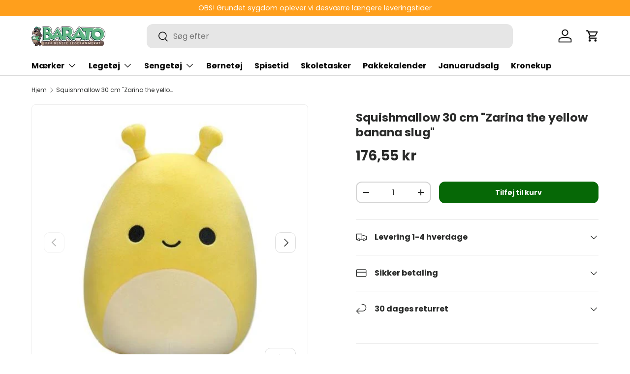

--- FILE ---
content_type: text/html; charset=utf-8
request_url: https://barato.dk/products/squishmallow-30-cm-zarina-the-yellow-banana-slug
body_size: 36012
content:















<!doctype html>
<html class="no-js" lang="en" dir="ltr">
<head>





<script src="/cdn/shopifycloud/consent-tracking-api/v0.1/consent-tracking-api.js"></script>

<script type="text/javascript">
  var Y=Object.defineProperty;var X=(m,g,p)=>g in m?Y(m,g,{enumerable:!0,configurable:!0,writable:!0,value:p}):m[g]=p;var n=(m,g,p)=>X(m,typeof g!="symbol"?g+"":g,p);(function(){"use strict";var m=" daum[ /]| deusu/| yadirectfetcher|(?:^|[^g])news(?!sapphire)|(?<! (?:channel/|google/))google(?!(app|/google| pixel))|(?<! cu)bots?(?:\\b|_)|(?<!(?:lib))http|(?<![hg]m)score|(?<!cam)scan|@[a-z][\\w-]+\\.|\\(\\)|\\.com\\b|\\btime/|\\||^<|^[\\w \\.\\-\\(?:\\):%]+(?:/v?\\d+(?:\\.\\d+)?(?:\\.\\d{1,10})*?)?(?:,|$)|^[^ ]{50,}$|^\\d+\\b|^\\w*search\\b|^\\w+/[\\w\\(\\)]*$|^active|^ad muncher|^amaya|^avsdevicesdk/|^biglotron|^bot|^bw/|^clamav[ /]|^client/|^cobweb/|^custom|^ddg[_-]android|^discourse|^dispatch/\\d|^downcast/|^duckduckgo|^email|^facebook|^getright/|^gozilla/|^hobbit|^hotzonu|^hwcdn/|^igetter/|^jeode/|^jetty/|^jigsaw|^microsoft bits|^movabletype|^mozilla/\\d\\.\\d\\s[\\w\\.-]+$|^mozilla/\\d\\.\\d\\s\\(compatible;?(?:\\s\\w+\\/\\d+\\.\\d+)?\\)$|^navermailapp|^netsurf|^offline|^openai/|^owler|^php|^postman|^python|^rank|^read|^reed|^rest|^rss|^snapchat|^space bison|^svn|^swcd |^taringa|^thumbor/|^track|^w3c|^webbandit/|^webcopier|^wget|^whatsapp|^wordpress|^xenu link sleuth|^yahoo|^yandex|^zdm/\\d|^zoom marketplace/|^$|analyzer|archive|ask jeeves/teoma|audit|bit\\.ly/|bluecoat drtr|browsex|burpcollaborator|capture|catch|check\\b|checker|chrome-lighthouse|chromeframe|classifier|cloudflare|convertify|crawl|cypress/|dareboost|datanyze|dejaclick|detect|dmbrowser|download|evc-batch/|exaleadcloudview|feed|firephp|functionize|gomezagent|grab|headless|httrack|hubspot marketing grader|hydra|ibisbrowser|infrawatch|insight|inspect|iplabel|ips-agent|java(?!;)|library|linkcheck|mail\\.ru/|manager|measure|neustar wpm|node|nutch|offbyone|onetrust|optimize|pageburst|pagespeed|parser|perl|phantomjs|pingdom|powermarks|preview|proxy|ptst[ /]\\d|retriever|rexx;|rigor|rss\\b|scrape|server|sogou|sparkler/|speedcurve|spider|splash|statuscake|supercleaner|synapse|synthetic|tools|torrent|transcoder|url|validator|virtuoso|wappalyzer|webglance|webkit2png|whatcms/|xtate/",g=/bot|crawl|http|lighthouse|scan|search|spider/i,p;function M(){if(p instanceof RegExp)return p;try{p=new RegExp(m,"i")}catch{p=g}return p}function O(c){return!!c&&M().test(c)}/*! js-cookie v3.0.5 | MIT */function _(c){for(var e=1;e<arguments.length;e++){var t=arguments[e];for(var i in t)c[i]=t[i]}return c}var U={read:function(c){return c[0]==='"'&&(c=c.slice(1,-1)),c.replace(/(%[\dA-F]{2})+/gi,decodeURIComponent)},write:function(c){return encodeURIComponent(c).replace(/%(2[346BF]|3[AC-F]|40|5[BDE]|60|7[BCD])/g,decodeURIComponent)}};function S(c,e){function t(r,a,s){if(!(typeof document>"u")){s=_({},e,s),typeof s.expires=="number"&&(s.expires=new Date(Date.now()+s.expires*864e5)),s.expires&&(s.expires=s.expires.toUTCString()),r=encodeURIComponent(r).replace(/%(2[346B]|5E|60|7C)/g,decodeURIComponent).replace(/[()]/g,escape);var o="";for(var h in s)s[h]&&(o+="; "+h,s[h]!==!0&&(o+="="+s[h].split(";")[0]));return document.cookie=r+"="+c.write(a,r)+o}}function i(r){if(!(typeof document>"u"||arguments.length&&!r)){for(var a=document.cookie?document.cookie.split("; "):[],s={},o=0;o<a.length;o++){var h=a[o].split("="),d=h.slice(1).join("=");try{var f=decodeURIComponent(h[0]);if(s[f]=c.read(d,f),r===f)break}catch{}}return r?s[r]:s}}return Object.create({set:t,get:i,remove:function(r,a){t(r,"",_({},a,{expires:-1}))},withAttributes:function(r){return S(this.converter,_({},this.attributes,r))},withConverter:function(r){return S(_({},this.converter,r),this.attributes)}},{attributes:{value:Object.freeze(e)},converter:{value:Object.freeze(c)}})}var R=S(U,{path:"/"});const F=c=>{const e=window.innerWidth<768||window.outerWidth<768?"mobile":"desktop";return c===e},L=(c,e)=>{const t=!!e,i=String(c)==="true";return t===i},I="shg_geo_data";function B(c,e){const t=c-e;return Math.floor(t/(1e3*60*60*24))}function N(){if(new URLSearchParams(window.location.search).get("shg_geo_cache")==="false")return null;let e=null;try{const t=localStorage.getItem(I);if(t){const i=JSON.parse(t),r=Date.now();i.timestamp&&B(r,i.timestamp)<=7?e=i:localStorage.removeItem(I)}}catch(t){return console.error("Error reading geo data from cache:",t),localStorage.removeItem(I),null}return e}function q(c){let e=null;if(!c)return console.warn("Geo location API URL not configured."),e;try{const t=new XMLHttpRequest;t.open("GET",c,!1),t.send(null),t.status===200?(e=JSON.parse(t.responseText),e?(e.timestamp=Date.now(),localStorage.setItem(I,JSON.stringify(e))):(console.error("Geo API response parsed to null or undefined."),e=null)):console.error(`Geo API request failed with status: ${t.status}`)}catch(t){console.error("Error fetching geo data from API:",t)}return e}function Q(c){let e=null;try{const t=N();t?(e=t,console.debug("Loaded geo data from cache:",e)):(e=q(c),console.debug("Fetched geo data from API:",e))}catch(t){console.error("Error initializing geo data:",t),e=null}return e}const j=(c,e)=>{const{type:t,country_code:i,toponym_name:r,parent_name:a}=c||{},{country:s,region:o,city:h}=e||{};if(!t||!i||!e)return!1;switch(t){case"country":return s===i;case"region":return o===r&&s===i;case"city":return h===r&&o===a&&s===i;default:return console.debug("Unknown location type:",t),!1}},x=c=>typeof c!="string"?!1:document.referrer.toLowerCase().includes(c.toLowerCase()),$=c=>typeof c!="string"?!1:window.location.href.toLowerCase().includes(c.toLowerCase()),G=(c,e,t)=>{if(!e)return!1;const{expectedTimeInMillseconds:i,withinOrAfter:r}=c||{};if(typeof i!="number"||!r)return!1;const a=e.first_visit_timestamp;return r==="within"?a+i>t:a+i<t},K=(c,e,t)=>e?t-e.first_visit_timestamp<18e5===c:c===!0;function H(c,e){return c===e}const y=class y{constructor(e){n(this,"visitorDetails",null);n(this,"currentTime");n(this,"geoLocationApi");n(this,"customerId");n(this,"isB2B");n(this,"internalGeoData");n(this,"isGeoDataInitialized",!1);n(this,"checkers",{device:e=>F(e),logged_in:(e,t)=>L(e,this.customerId),new_visitor:(e,t)=>K(e,t.visitorDetails,t.currentTime),returning_visitor:(e,t)=>G(e,t.visitorDetails,t.currentTime),url_contains:e=>$(e),referrer_contains:e=>x(e),location:(e,t)=>j(e,t.geoData),b2b:e=>H(e,this.isB2B)});this.geoLocationApi=e.geoLocationApi,this.customerId=e.customerId,this.isB2B=e.isB2B,this.currentTime=Date.now(),this.initializeVisitorDetails()}initializeVisitorDetails(){var e;try{const t=localStorage.getItem(y.VISITOR_DETAILS_KEY);t&&(this.visitorDetails=JSON.parse(t),typeof((e=this.visitorDetails)==null?void 0:e.first_visit_timestamp)!="number"&&(console.warn("Invalid visitor details found in storage, resetting."),this.visitorDetails=null)),this.visitorDetails===null?(console.debug("Initializing new visitor details."),this.visitorDetails={first_visit_timestamp:this.currentTime},localStorage.setItem(y.VISITOR_DETAILS_KEY,JSON.stringify(this.visitorDetails))):console.debug("Loaded visitor details from storage:",this.visitorDetails)}catch(t){console.error("Error initializing visitor details:",t),localStorage.removeItem(y.VISITOR_DETAILS_KEY),this.visitorDetails={first_visit_timestamp:this.currentTime},localStorage.setItem(y.VISITOR_DETAILS_KEY,JSON.stringify(this.visitorDetails))}}check(e){const t=this.checkers[e.audience_type];if(!t)return console.warn(`Unknown audience type: ${e.audience_type}`),!1;e.audience_type==="location"&&(e.value=this.snakeCaseKeys(e.value),this.isGeoDataInitialized||(console.debug("Location check required, initializing geoData..."),this.internalGeoData=Q(this.geoLocationApi),this.isGeoDataInitialized=!0,console.debug("GeoData initialization result:",this.internalGeoData)));const i={geoData:this.internalGeoData===void 0?null:this.internalGeoData,visitorDetails:this.visitorDetails,currentTime:this.currentTime};try{const r=!!t(e.value,i);return console.debug("Audience check result:",{audience:e,internalContext:i,matched:r}),e.condition==="is_not"?!r:r}catch(r){return console.error("Error during audience check:",{audience:e,internalContext:i,error:r}),!1}}snakeCaseKeys(e){if(typeof e!="object")return e;const t={};for(const[i,r]of Object.entries(e)){const a=i.replace(/[A-Z]/g,s=>`_${s.toLowerCase()}`);t[a]=r}return t}};n(y,"VISITOR_DETAILS_KEY","_shg_ab_visitor_details");let P=y;class J{constructor(e,t){n(this,"buyItNowHandlerAttached",!1);n(this,"currentCartVariantId",null);n(this,"storefrontAccessToken");n(this,"shopDomain");n(this,"trackDispatchedSelection",(e,t)=>{const i=e&&e.isFirstAssignment===!1?"cache":t.distribution_method,r={shop_id:t.shop_id,optimization_id:e==null?void 0:e.optimization.id,variant_id:e==null?void 0:e.selectedVariant.id,details:{optimization_ids:t.optimization_ids,distribution_method:i,selection_details:t.selection_details,cache:t.cache,context:t.context,optimization_matches:t.optimization_matches}};this.trackingService.trackDispatch("dispatched",r)});this.trackingService=e,this.storefrontAccessToken=(t==null?void 0:t.storefrontAccessToken)??null,this.shopDomain=(t==null?void 0:t.shopDomain)??null,this.currentCartVariantId=(t==null?void 0:t.currentCartVariantId)??null,typeof document<"u"&&document.readyState==="loading"?document.addEventListener("DOMContentLoaded",()=>{this.attachPriceTestBuyItNowHandler()}):setTimeout(()=>{this.attachPriceTestBuyItNowHandler()},100)}async createCartAndGetCheckoutUrl(e,t,i){var o,h,d,f,V;if(!this.storefrontAccessToken||!this.shopDomain)return null;const r=`
      mutation cartCreate($input: CartInput!) {
        cartCreate(input: $input) {
          cart {
            id
            checkoutUrl
          }
          userErrors {
            field
            message
          }
        }
      }
    `,a=i?[{key:"shogun_variant_id",value:i}]:[],s={input:{lines:[{merchandiseId:`gid://shopify/ProductVariant/${e}`,quantity:t}],attributes:a}};try{const k=JSON.stringify({query:r,variables:s}),z=`https://${this.shopDomain}/api/2025-10/graphql.json`;console.debug("shogun: cartCreate request URL:",z),console.debug("shogun: cartCreate request body:",k);const b=await(await fetch(z,{method:"POST",headers:{"Content-Type":"application/json","X-Shopify-Storefront-Access-Token":this.storefrontAccessToken},body:k})).json();return console.debug("shogun: cartCreate full response:",JSON.stringify(b,null,2)),(d=(h=(o=b.data)==null?void 0:o.cartCreate)==null?void 0:h.cart)!=null&&d.checkoutUrl?(console.debug("shogun: cartCreate successful, checkoutUrl:",b.data.cartCreate.cart.checkoutUrl),b.data.cartCreate.cart.checkoutUrl):(console.error("shogun: cartCreate failed:",((V=(f=b.data)==null?void 0:f.cartCreate)==null?void 0:V.userErrors)||b.errors),null)}catch(k){return console.error("shogun: cartCreate error:",k),null}}async addToCartAndCheckout(e,t,i){const r={items:[{id:e,quantity:t}]};i&&(r.attributes={shogun_variant_id:i});try{const a=await fetch("/cart/add.js",{method:"POST",headers:{"Content-Type":"application/json"},body:JSON.stringify(r)});a.ok?(console.debug("shogun: added to cart, redirecting to checkout"),window.location.href="/checkout"):console.error("shogun: cart add failed:",await a.text())}catch(a){console.error("shogun: cart add error:",a)}}attachPriceTestBuyItNowHandler(){if(this.buyItNowHandlerAttached)return;this.buyItNowHandlerAttached=!0;const e=async i=>{const r=new FormData(i);let a=r.get("id")||r.get("variant_id");if(console.debug("shogun: buy-it-now form data:",Object.fromEntries(r.entries())),console.debug("shogun: raw variantId from form:",a),!a){console.debug("shogun: no variant ID found for buy-it-now");return}if(a.includes("gid://")){const h=a.match(/\/(\d+)$/);h&&(a=h[1],console.debug("shogun: extracted numeric ID from GID:",a))}const s=parseInt(r.get("quantity")||"1",10)||1,o=this.currentCartVariantId;if(console.debug("shogun: buy-it-now details:",{variantId:a,quantity:s,cartVariantId:o,storefrontAccessToken:this.storefrontAccessToken?"***":null,shopDomain:this.shopDomain}),this.storefrontAccessToken&&this.shopDomain){console.debug("shogun: attempting cartCreate with merchandiseId:",`gid://shopify/ProductVariant/${a}`);const h=await this.createCartAndGetCheckoutUrl(a,s,o);if(h){console.debug("shogun: redirecting to cartCreate checkoutUrl (original cart preserved)"),window.location.href=h;return}}console.debug("shogun: falling back to cart add with cart variant"),await this.addToCartAndCheckout(a,s,o)};typeof document<"u"&&(()=>{document.addEventListener("click",i=>{const r=i.target;if(!r)return;const a=r.closest('[data-ab-price-test-payment-button="true"]');if(!a||!r.closest('shopify-buy-it-now-button, shopify-accelerated-checkout, [data-shopify="payment-button"]'))return;const o=a.closest("form");o&&(i.preventDefault(),i.stopPropagation(),i.stopImmediatePropagation(),e(o))},{capture:!0})})()}extractViewParamFromFullTemplateKey(e){const t=e.split("/").pop().split(".");return t.slice(1,t.length-1).join(".")}async handleRedirect(e){const t=new URL(window.location.href),i=new URL(window.location.href);if(e.optimization.scope==="theme")i.searchParams.set("preview_theme_id",e.selectedVariant.config.theme_id);else if(e.optimization.scope==="url_redirect")i.pathname=e.languageRootUrl!=="/"?e.languageRootUrl+e.selectedVariant.config.path:e.selectedVariant.config.path;else{const r=this.extractViewParamFromFullTemplateKey(e.selectedVariant.config.full_template_key);i.searchParams.set("view",r)}t.toString()===i.toString()?this.hideViewParam():this.redirectWithoutCache(i)}hideViewParam(){const e=new URL(window.location.href);e.searchParams.delete("view"),window.history.replaceState({},"",e.toString())}dispatch(e,t,i){let r=null,a=e.find(s=>s.current())||e[0];if(["price","product_details","checkout"].includes(a.optimization.scope))if(r=a,this.currentCartVariantId=t||a.selectedVariant.id,this.attachPriceTestBuyItNowHandler(),t)console.debug("shogun: price variant already assigned, returning");else{const s=a.selectedVariant.id;console.debug("shogun: assigning price variant");const o=JSON.stringify({attributes:{shogun_variant_id:s}}),h=new XMLHttpRequest;h.open("POST","/cart/update.js",!0),h.setRequestHeader("Content-Type","application/json"),h.onreadystatechange=()=>{if(h.readyState==4&&h.status==200){if(e[0].optimization.scope==="checkout")return;console.debug("shogun: reloading to reflect cart pricing");const d=new URL(window.location.href);this.redirectWithoutCache(d)}},h.send(o)}else{const s=e.find(h=>h.matchingVariant.id!==h.selectedVariant.id);if(console.debug("redirectingSelection",s),s&&(s.optimization.scope!=="url_redirect"||s.isFirstAssignment===!0||s.optimization.config.permanent_redirect===!0))return this.trackDispatchedSelection(s,i),this.handleRedirect(s);const o=new Set(e.map(h=>h.optimization.scope));(o.has("template")||o.has("page"))&&this.hideViewParam(),r=e.find(h=>h.current())||s||null}e.length>0&&!r&&(r=e[0]),(r||e.length>0)&&this.trackDispatchedSelection(r,i),e.filter(s=>s.current()).forEach(s=>{this.trackingService.trackVariantImpression(s.selectedVariant,s.optimization.type)})}redirectWithoutCache(e){typeof e=="string"&&(e=new URL(e)),e.searchParams.delete("cache"),document.referrer!=""&&sessionStorage.setItem(C,document.referrer),console.debug("shogun: redirecting to ",e),window.location.replace(e)}}class v{constructor(e){n(this,"optimization");n(this,"matchingVariant");n(this,"selectedVariant");n(this,"isFirstAssignment");n(this,"languageRootUrl");this.optimization=e.optimization,this.matchingVariant=e.matchingVariant,this.selectedVariant=e.selectedVariant,this.isFirstAssignment=e.isFirstAssignment,this.languageRootUrl=e.languageRootUrl}current(){return this.matchingVariant.id===this.selectedVariant.id}}const w=class w{constructor(){n(this,"ran",!1)}removePreviewBarIframe(){console.debug("Setting up preview bar iframe removal");const e=()=>{w.PREVIEW_BAR_IFRAME_IDS.forEach(t=>{const i=document.getElementById(t);i&&(console.debug(`Removing preview bar iframe with id: ${t}`),i.remove())})};e(),document.addEventListener("DOMContentLoaded",()=>{console.debug("DOM loaded, setting up mutation observer for preview bar");const t=new MutationObserver(i=>{i.forEach(r=>{r.addedNodes.forEach(a=>{if(a.nodeType===Node.ELEMENT_NODE){const s=a;w.PREVIEW_BAR_IFRAME_IDS.includes(s.id)&&(console.debug(`Detected and removing preview bar iframe with id: ${s.id} via observer`),s.remove())}})})});if(document.body)t.observe(document.body,{childList:!0,subtree:!0});else{const i=new MutationObserver(()=>{document.body&&(t.observe(document.body,{childList:!0,subtree:!0}),e(),i.disconnect())});i.observe(document.documentElement,{childList:!0})}e()})}run(){this.ran||(this.removePreviewBarIframe(),this.ran=!0)}};n(w,"PREVIEW_BAR_IFRAME_IDS",["preview-bar-iframe","PBarNextFrameWrapper"]);let T=w;const D="_shg_analytics_queue";class W{enqueue(e){const t={...e,id:crypto.randomUUID(),attempts:0,createdAt:Date.now()},i=this.readQueue();return i[t.category].push(t),this.writeQueue(i),t}all(){const e=this.readQueue();return[...e.shogun_load,...e.dispatcher].sort((t,i)=>t.createdAt-i.createdAt)}update(e){const t=this.readQueue(),i=t[e.category],r=i.findIndex(a=>a.id===e.id);r!==-1&&(i[r]=e,this.writeQueue(t))}remove(e){const t=this.readQueue(),i=t[e.category],r=i.findIndex(a=>a.id===e.id);r!==-1&&(i.splice(r,1),this.writeQueue(t))}findLatest(e){const i=this.readQueue()[e];if(i.length!==0)return i[i.length-1]}readQueue(){const e=localStorage.getItem(D);if(!e)return this.emptyQueue();try{const t=JSON.parse(e);return t.shogun_load||(t.shogun_load=[]),t.dispatcher||(t.dispatcher=[]),t}catch(t){return console.error("shogun: failed to parse analytics queue storage, resetting",t),localStorage.removeItem(D),this.emptyQueue()}}writeQueue(e){try{localStorage.setItem(D,JSON.stringify(e))}catch(t){console.error("shogun: failed to save analytics queue",t)}}emptyQueue(){return{shogun_load:[],dispatcher:[]}}}const u=class u{constructor(e,t,i,r,a,s){n(this,"publishable",!1);n(this,"allowed",null);n(this,"eventQueue",new W);n(this,"processingQueue",!1);n(this,"pendingProcess",!1);n(this,"processTimer",null);n(this,"trackVariantImpression",(e,t)=>{const i={page_type:this.pageType,page_id:this.pageId,app_type:t=="ab_test"?"ab_testing":"personalization",original_referrer:this.originalReferrer};i.optimization_id=e.optimization_id,i.variant_id=e.id,console.debug(`Tracking variant impression: optimization=${e.optimization_id}, variant=${e.id}`),this.enqueueShogunLoadEvent(i)});n(this,"trackPage",()=>{const e={page_type:this.pageType,page_id:this.pageId,app_type:"ab_testing"};this.enqueueShogunLoadEvent(e)});n(this,"trackDispatch",(e,t)=>{this.enqueueEvent({category:"dispatcher",event:e,data:t})});n(this,"enqueueEvent",e=>{console.debug("shogun: enqueueing tracking event",{category:e.category,event:"event"in e?e.event:void 0}),e.category==="shogun_load"&&(!this.publishable||this.allowed!==!0)&&console.debug("shogun: not ready, enqueueing shogun:load event");try{this.eventQueue.enqueue(e),this.scheduleProcessQueue()}catch(t){console.error("shogun: failed to enqueue analytics event",t)}});n(this,"enqueueShogunLoadEvent",e=>{this.enqueueEvent({category:"shogun_load",data:e})});n(this,"waitForPublishable",()=>{var i,r;let e=0;const t=()=>{var a,s;if(typeof((s=(a=window.Shopify)==null?void 0:a.analytics)==null?void 0:s.publish)>"u")if(e<=u.retryAttemptsLimit){setTimeout(t,u.retryIntervalInMs);return}else{console.warn("shogun:ts: Shopify analytics unavailable after 30s"),this.handleError("Error initializing TrackingService: Shopify analytics not available after 30s");return}console.debug("shogun:ts: publishable"),this.publishable=!0,this.scheduleProcessQueue()};(r=(i=window.Shopify)==null?void 0:i.analytics)!=null&&r.publish?(console.debug("shogun:ts: publishable"),this.publishable=!0):(console.debug("shogun:ts: analytics api not available yet, waiting..."),t())});n(this,"waitForConsent",()=>{var i,r;let e=0;const t=()=>{if(typeof window.Shopify>"u"&&e<=u.retryAttemptsLimit){setTimeout(t,u.retryIntervalInMs);return}window.Shopify.loadFeatures([{name:"consent-tracking-api",version:"0.1"}],a=>{var s;if(a&&a.length>0){let o=[];a.forEach(h=>{console.error(h),o.push(h.message)}),this.handleError(`Error initializing TrackingService: ${o.join(", ")}`)}else console.debug("shogun:ts: consent available"),this.handleConsentChange(((s=window.Shopify.customerPrivacy)==null?void 0:s.analyticsProcessingAllowed())??!1)})};(r=(i=window.Shopify)==null?void 0:i.customerPrivacy)!=null&&r.analyticsProcessingAllowed?(console.debug("shogun:ts: consent available"),this.allowed=window.Shopify.customerPrivacy.analyticsProcessingAllowed()):(console.debug("shogun:ts: privacy api not available yet, waiting..."),t())});n(this,"handleConsentChange",e=>{this.allowed=e,console.debug("shogun: analytics consent updated to: ",this.allowed),this.scheduleProcessQueue()});n(this,"scheduleProcessQueue",()=>{if(this.processingQueue){this.pendingProcess=!0;return}this.processingQueue=!0;try{this.processQueue()}catch(e){console.error("shogun: error processing analytics queue",e)}finally{this.processingQueue=!1,this.pendingProcess&&(this.pendingProcess=!1,this.scheduleProcessQueue())}});n(this,"scheduleProcessQueueAfter",e=>{this.processTimer||(this.processTimer=setTimeout(()=>{this.processTimer=null,this.scheduleProcessQueue()},e))});n(this,"handleError",e=>{let t,i;const r=this.eventQueue.findLatest("shogun_load");r&&(t=r.data.optimization_id,i=r.data.variant_id),this.trackDispatchFallback("errored",{shop_id:this.shopId,dispatcher_session_id:this.dispatcherSessionId,optimization_id:t,variant_id:i,details:{error:e}})});n(this,"dispatcherFallbackReady",e=>e.category!=="dispatcher"?!1:Date.now()-e.createdAt>=u.dispatchFallbackDelayInMs);n(this,"trackDispatchFallback",(e,t)=>{console.debug(`shogun: sending dispatch:${e} via fallback`),t.name=e,fetch(`${this.analyticsUrl}/dispatcher/${e}`,{method:"POST",headers:{"Content-Type":"application/json"},body:JSON.stringify(t),keepalive:!0})});n(this,"prepareFallbackPayload",e=>{const t=this.clonePayload(e);return t.shop_id=t.shop_id||this.shopId,t.dispatcher_session_id=this.dispatcherSessionId,t.details||(t.details={}),t});n(this,"clonePayload",e=>{try{return JSON.parse(JSON.stringify(e))}catch{return e}});this.shopId=e,this.pageType=t,this.pageId=i,this.originalReferrer=r,this.analyticsUrl=a,this.dispatcherSessionId=s,this.waitForPublishable(),this.waitForConsent(),document.addEventListener("visitorConsentCollected",o=>{this.handleConsentChange(o.detail.analyticsAllowed)}),this.scheduleProcessQueue()}processQueue(){console.debug("shogun: processing queue");const e=this.eventQueue.all();let t=!1;for(const i of e){if(this.shouldDropEvent(i)){this.eventQueue.remove(i);continue}if(this.isWithinBackoffWindow(i)){t=!0;continue}if(!this.isEventReady(i)){t=!0;continue}let r="success";try{r=this.deliverEvent(i)}catch(a){console.error("shogun: error delivering analytics event",a),r="retry"}r==="success"||r==="drop"?this.eventQueue.remove(i):(i.attempts+=1,i.lastAttemptedAt=Date.now(),this.eventQueue.update(i),t=!0)}t&&this.scheduleProcessQueueAfter(u.queueRetryDelayInMs)}shouldDropEvent(e){return Date.now()-e.createdAt>u.maxQueueAgeInMs||e.attempts>=u.maxQueueAttempts||e.category==="dispatcher"&&!e.event}isWithinBackoffWindow(e){if(!e.lastAttemptedAt)return!1;const t=u.queueRetryDelayInMs*Math.pow(2,Math.min(e.attempts,u.maxQueueAttempts));return Date.now()-e.lastAttemptedAt<t}isEventReady(e){return e.category==="shogun_load"?this.publishable&&this.allowed===!0:e.category==="dispatcher"?this.allowed===!0&&this.publishable?!0:this.dispatcherFallbackReady(e):!1}deliverEvent(e){return e.category==="shogun_load"?this.deliverShogunLoad(e):this.deliverDispatch(e)}deliverShogunLoad(e){const t=e.data;try{if(console.debug("Firing shogun:load event",t),!window.Shopify.analytics.publish)throw new Error("Shopify analytics publish is not available");return window.Shopify.analytics.publish("shogun:load",t),"success"}catch(i){return console.error("Error publishing shogun:load event:",i),"retry"}}deliverDispatch(e){if(e.category!=="dispatcher"||!e.event)return"drop";if(this.allowed===!0&&this.publishable){const i=`shogun:dispatcher:${e.event}`;try{if(console.debug(`Firing ${i} event`,e.data),!window.Shopify.analytics.publish)throw new Error("Shopify analytics publish is not available");return window.Shopify.analytics.publish(i,e.data),"success"}catch(r){console.error(`Error publishing ${i} event:`,r);const a=this.prepareFallbackPayload(e.data);return a.details||(a.details={}),a.details.error=`Error publishing ${i} event: ${r.message}`,this.trackDispatchFallback(e.event,a),"success"}}if(!this.dispatcherFallbackReady(e))return"retry";const t=this.prepareFallbackPayload(e.data);return this.trackDispatchFallback(e.event,t),"success"}};n(u,"retryIntervalInMs",250),n(u,"retryAttemptsLimit",3e4/u.retryIntervalInMs),n(u,"queueRetryDelayInMs",1e3),n(u,"maxQueueAttempts",5),n(u,"maxQueueAgeInMs",24*60*60*1e3),n(u,"dispatchFallbackDelayInMs",30*1e3);let A=u;const C="_shg_referrer",l=class l{constructor(e){n(this,"shopId");n(this,"optimizations");n(this,"currentThemeId");n(this,"pageId");n(this,"pageType");n(this,"currentPartialTemplateKey");n(this,"distributionMethod");n(this,"cachedOptimizations");n(this,"audienceChecker");n(this,"personalizations");n(this,"abTests");n(this,"dispatcher");n(this,"trackingService");n(this,"currentPath");n(this,"themeTestHandler");n(this,"currentCartVariantId");n(this,"languageRootUrl");n(this,"dispatcherSessionId");n(this,"originalReferrer");n(this,"inAudience",e=>this.audienceChecker.check(e));if(this.originalReferrer=sessionStorage.getItem(C),this.originalReferrer){sessionStorage.removeItem(C),console.debug("shogun: retaining original referrer: ",this.originalReferrer);try{Object.defineProperty(document,"referrer",{get:()=>this.originalReferrer})}catch(s){console.debug("shogun: failed to set original referrer via `Object.defineProperty`"),console.error(s);try{window.document.__defineGetter__("referrer",()=>this.originalReferrer)}catch(o){console.debug("shogun: failed to set original referrer via `__defineGetter__`"),console.error(o)}}}this.shopId=e.shopId,this.currentThemeId=e.currentThemeId,this.currentCartVariantId=e.currentCartVariantId;const t=e.optimizations||[];e.defaultThemeId!==this.currentThemeId?this.optimizations=t.filter(s=>s.scope==="price"||s.scope==="product_details"||s.variants.some(o=>o.config.theme_id===this.currentThemeId)):this.optimizations=t,this.personalizations=this.optimizations.filter(s=>s.type==="personalization"),this.abTests=this.optimizations.filter(s=>s.type==="ab_test"),this.distributionMethod=e.distributionMethod||l.DEFAULT_DISTRIBUTION_METHOD,this.pageId=e.pageId,this.pageType=e.pageType,this.languageRootUrl=e.languageRootUrl;const i=this.pageType==="metaobject"?"templates/metaobject/":"templates/",r=[e.templateName,e.templateSuffix].filter(Boolean).join(".");this.currentPartialTemplateKey=i+r,this.currentPath=window.location.pathname,this.cachedOptimizations=JSON.parse(localStorage.getItem(l.OPTIMIZATIONS_CACHE_KEY)||"{}"),this.audienceChecker=new P(e),e.sessionIdOverride?this.dispatcherSessionId=e.sessionIdOverride:(this.dispatcherSessionId=R.get(l.DISPATCHER_SESSION_COOKIE)||crypto.randomUUID(),R.set(l.DISPATCHER_SESSION_COOKIE,this.dispatcherSessionId,{path:"/",expires:1/48})),this.trackingService=new A(this.shopId,this.pageType,this.pageId,this.originalReferrer,e.analyticsUrl,this.dispatcherSessionId);const a=new T;this.themeTestHandler=a,this.dispatcher=new J(this.trackingService,{storefrontAccessToken:e.storefrontAccessToken,shopDomain:e.shopDomain,currentCartVariantId:e.currentCartVariantId})}getOptimizationPriority(e){return{theme:1,template:2,page:3,url_redirect:4,price:5,product_details:6,checkout:7}[e.scope]}sortMatches(e){return[...e].sort((t,i)=>{const r=this.getOptimizationPriority(t.optimization),a=this.getOptimizationPriority(i.optimization);return r===a?0:r-a})}audienceMatchesCurrentVisitor(e){const t=e.audiences||[];return t.length===0?!0:e.audiences_condition==="any"?t.some(this.inAudience):t.every(this.inAudience)}configAudiencesMatch(e,t){const i=e.audiences||[],r=t.audiences||[];if(i.length!==r.length)return!1;const a=i.map(o=>JSON.stringify(o)),s=r.map(o=>JSON.stringify(o));return!(a.some(o=>!s.includes(o))||s.some(o=>!a.includes(o))||i.length>1&&e.audiences_condition!==t.audiences_condition)}getCachedVariant(e){const t=this.cachedOptimizations[e.id];if(t)return e.variants.find(i=>i.id===t)}setCachedVariant(e,t){this.cachedOptimizations[e.id]=t.id,console.debug("setCachedVariant",e.id,t.id),localStorage.setItem(l.OPTIMIZATIONS_CACHE_KEY,JSON.stringify(this.cachedOptimizations))}extractPartialTemplateKeyFromFullTemplateKey(e){if(!e)return;const t=e.split(".");return t.length<2?e:t.slice(0,-1).join(".")}matchesAnyAttributeOfCurrentPage(e,t){const i=this.checkTemplateMatch(t),r=this.checkThemeMatch(e,t),a=this.checkPageMatch(e),s=this.checkPathMatch(t),o=this.checkPriceMatch(e,t),h=this.checkProductDetailsMatch(e,t),d=this.checkCheckoutMatch(e,t);return r||i&&a||s||o||h||d}getMatchingVariant(e,t=void 0){var a;const i=e.config,r=(a=t==null?void 0:t.selectedVariant)==null?void 0:a.config;for(const s of e.variants){if(!this.matchesAnyAttributeOfCurrentPage(e,s))continue;const o=e.type==="ab_test"?e.config:s.config;if(this.audienceMatchesCurrentVisitor(o)&&!(r&&!this.configAudiencesMatch(i,r)))return s}}getPersonalizationMatches(){const e=[];for(const t of this.personalizations){const i=this.getMatchingVariant(t);i&&e.push({optimization:t,matchingVariant:i})}return e}getPrioritizedNonDefaultPersonalizationSelection(){const e=this.getPersonalizationMatches();if(e.length===0)return;const t=this.sortMatches(e);for(const i of t){const a=i.optimization.variants.sort((s,o)=>s.position-o.position).find(s=>!s.config.original&&this.audienceMatchesCurrentVisitor(s.config));if(a)return new v({optimization:i.optimization,matchingVariant:i.matchingVariant,selectedVariant:a,isFirstAssignment:!0,languageRootUrl:this.languageRootUrl})}}getDefaultPersonalizationSelectionsForImpressionTracking(e){return this.getPersonalizationMatches().filter(r=>r.matchingVariant.config.original&&r.optimization.id!==(e==null?void 0:e.optimization.id)).map(r=>new v({optimization:r.optimization,matchingVariant:r.matchingVariant,selectedVariant:r.matchingVariant,isFirstAssignment:!0,languageRootUrl:this.languageRootUrl}))}getRandomVariantForOptimization(e){const t=`${this.dispatcherSessionId}-${e.id}`,r=this.hashWithDjb2(t)%l.DEFAULT_NUMBER_OF_BINS;let a=0;for(const s of e.variants)if(a+=l.DEFAULT_NUMBER_OF_BINS*(s.config.percentage||0)/100,r<a)return s;return e.variants[0]}hasAnyCachedVariants(){return this.abTests.some(e=>!!this.cachedOptimizations[e.id])}getGreedySelections(e){const t=e[Math.floor(Math.random()*e.length)],i=t.cachedVariant||this.getRandomVariantForOptimization(t.optimization);return[new v({optimization:t.optimization,matchingVariant:t.matchingVariant,selectedVariant:i,isFirstAssignment:!t.cachedVariant,languageRootUrl:this.languageRootUrl})]}userBin(){const e=this.dispatcherSessionId;return e?this.hashWithDjb2(e)%l.DEFAULT_NUMBER_OF_BINS:0}hashWithDjb2(e){let t=5381;for(let i=0;i<e.length;i++)t=(t<<5)-t+e.charCodeAt(i),t|=0;return Math.abs(t)}getVariantForUserBin(){const e=this.userBin(),t=this.abTests.flatMap(r=>r.variants);let i=0;for(const r of t)if(i+=l.DEFAULT_NUMBER_OF_BINS*(r.traffic_percentage||0)/100,e<i)return r;return null}getEvenSelections(e){const t=this.getVariantForUserBin();if(!t)return[];const i=e.find(r=>r.optimization.variants.some(a=>a.id===t.id));return i?[new v({optimization:i.optimization,matchingVariant:i.matchingVariant,selectedVariant:t,isFirstAssignment:!i.cachedVariant,languageRootUrl:this.languageRootUrl})]:[]}getAbTestMatches(e){const t=[];return this.abTests.forEach(i=>{const r=this.getMatchingVariant(i,e);if(r){const a=this.getCachedVariant(i);(r.config.original||a)&&t.push({optimization:i,matchingVariant:r,cachedVariant:a})}}),t}getAbTestSelections(e){const t=this.getAbTestMatches(e);if(t.length===0)return[];const i=t.find(r=>!!r.cachedVariant);if(!i&&this.hasAnyCachedVariants())return[];if(i)return[new v({optimization:i.optimization,matchingVariant:i.matchingVariant,selectedVariant:i.cachedVariant,isFirstAssignment:!1,languageRootUrl:this.languageRootUrl})];switch(this.distributionMethod){case"greedy":return this.getGreedySelections(t);case"even":return this.getEvenSelections(t);default:throw new Error(`Unknown distribution method: ${this.distributionMethod}`)}}isBot(){const e=navigator.userAgent,t=O(e);return console.debug("Bot testing with user agent:",e),t}handleThemeReview(){const t=new URLSearchParams(location.search).get("shgpvid"),i=sessionStorage.getItem("_shg_preview_variant_id");if(i&&(!t||i==t)){console.debug(`shogun: theme review in progress, viewing variant: ${i}`);const r=document.getElementById("shogun-price-test-preview");if(!r){console.debug("shogun: sidebar not found!!!");return}const a=r.content.cloneNode(!0);document.addEventListener("DOMContentLoaded",()=>{document.body.style.paddingLeft="32rem",document.body.prepend(a)});return}else if(t&&(!i||i!=t)){console.debug(`shogun: theme review in progress, setting variant: ${t}`),sessionStorage.setItem("_shg_preview_variant_id",t);const r=JSON.stringify({attributes:{shogun_variant_id:t}}),a=new XMLHttpRequest;a.open("POST","/cart/update.js",!0),a.setRequestHeader("Content-Type","application/json"),a.onreadystatechange=()=>{a.readyState==4&&a.status==200&&(console.debug("shogun: reloading to reflect cart pricing"),location=location)},a.send(r)}}run(){let e=null,t=this.distributionMethod,i=[];const r=(a,s={})=>{var h,d;const o=a&&a.isFirstAssignment===!1?"cache":t;return{shop_id:this.shopId,optimization_id:(h=a==null?void 0:a.optimization)==null?void 0:h.id,variant_id:(d=a==null?void 0:a.selectedVariant)==null?void 0:d.id,details:{optimization_ids:this.optimizations.map(f=>f.id),distribution_method:o,selection_details:i,...s}}};try{if(this.isBot()){console.debug("Bot traffic detected, optimizer disabled");return}this.handleThemeReview();const a=this.getPrioritizedNonDefaultPersonalizationSelection(),s=this.getAbTestSelections(a),o=[];a&&o.push(a),o.push(...s),o.push(...this.getDefaultPersonalizationSelectionsForImpressionTracking(a)),localStorage.getItem("_shg_is_merchant")||this.themeTestHandler.run(),e=o.find(d=>d.matchingVariant.id===d.selectedVariant.id)||null,e&&!e.isFirstAssignment&&(t="cache"),i=o.map(d=>({optimization_id:d.optimization.id,selected_variant_id:d.selectedVariant.id,matching_variant_id:d.matchingVariant.id}));const h={shop_id:this.shopId,optimization_ids:this.optimizations.map(d=>d.id),selection_details:i,distribution_method:t,cache:{...this.cachedOptimizations},context:{template_key:this.currentPartialTemplateKey,theme_id:this.currentThemeId,page_type:this.pageType,page_id:this.pageId},optimization_matches:this.buildOptimizationMatches(a)};if(s.forEach(d=>{this.setCachedVariant(d.optimization,d.selectedVariant)}),o.length===0){this.abTests.length>0&&(this.trackingService.trackPage(),this.trackingService.trackDispatch("skipped",r(e)));return}this.dispatcher.dispatch(o,this.currentCartVariantId,h)}catch(a){this.trackingService.trackDispatch("errored",r(e,{error:a.message}))}}getCurrentPathWithoutLanguagePrefix(){return this.languageRootUrl==="/"||!this.currentPath.startsWith(this.languageRootUrl)?this.currentPath:this.currentPath.substring(this.languageRootUrl.length)||"/"}checkTemplateMatch(e){return this.extractPartialTemplateKeyFromFullTemplateKey(e.config.full_template_key)===this.currentPartialTemplateKey}checkThemeMatch(e,t){return e.scope==="theme"&&t.config.theme_id===this.currentThemeId}checkPageMatch(e){const{page_type:t,page_id:i}=e.config,r=!t||t===this.pageType,a=!i||i===this.pageId;return e.scope!=="url_redirect"&&r&&a}checkPathMatch(e){const t=e.config.path;if(!t)return!1;const i=this.getCurrentPathWithoutLanguagePrefix();return decodeURIComponent(t)===decodeURIComponent(i)}checkPriceMatch(e,t){return e.scope!=="price"?!1:!this.currentCartVariantId||this.currentCartVariantId===t.id}checkProductDetailsMatch(e,t){return e.scope!=="product_details"?!1:!this.currentCartVariantId||this.currentCartVariantId===t.id}checkCheckoutMatch(e,t){return e.scope!=="checkout"?!1:!this.currentCartVariantId||this.currentCartVariantId===t.id}getDetailedMatchingInfo(e,t,i){const{page_type:r,page_id:a}=e.config,s=!r||r===this.pageType,o=!a||a===this.pageId,h=e.type==="ab_test"?e.config:t.config,d=i?this.configAudiencesMatch(e.config,i.selectedVariant.config):!1;return{matches_template:this.checkTemplateMatch(t),matches_theme:this.checkThemeMatch(e,t),matches_page_type:s,matches_page_id:o,matches_page:this.checkPageMatch(e),matches_path:this.checkPathMatch(t),matches_price:this.checkPriceMatch(e,t),matches_audience:this.audienceMatchesCurrentVisitor(h),matches_personalization_config:d}}buildOptimizationMatches(e){const t={};for(const i of this.optimizations)if(t[i.id]={},i.variants&&Array.isArray(i.variants))for(const r of i.variants)t[i.id][r.id]=this.getDetailedMatchingInfo(i,r,e);return t}};n(l,"DEFAULT_NUMBER_OF_BINS",1e4),n(l,"DEFAULT_DISTRIBUTION_METHOD","greedy"),n(l,"OPTIMIZATIONS_CACHE_KEY","_shg_ab_optimizations_cache"),n(l,"DISPATCHER_SESSION_COOKIE","_shg_dispatcher_session");let E=l;window.ShogunOptimizer=E})();

</script><script type="text/javascript">
  ;(function() {
    if (typeof ShogunOptimizer === 'undefined') {
      console.error("ShogunOptimizer is not defined. Please ensure the optimizer script is properly loaded.");
      return;
    }

    const designMode = false;
    if (designMode) {
      console.debug("Design mode is enabled, skipping optimizer initialization");
      return;
    }

    // If the referrer url is the Shopify admin url, then set a local storage shg_is_merchant flag to true
    // This is used to remove the preview bar from the page for shoppers
    const referrer = document.referrer
    if (!localStorage.getItem('_shg_is_merchant') && ((referrer.includes('admin.shopify.com') || referrer.includes('shogun')))) {
      console.debug('Setting shg_is_merchant to true')
      localStorage.setItem('_shg_is_merchant', 'true')
    }

    const urlParams = new URLSearchParams(window.location.search);
    const optimizationDisabled = urlParams.get('shg') === "false" || window.location.hostname.includes('shopifypreview');

    if (optimizationDisabled) {
      console.debug("Optimization is disabled, skipping optimizer initialization");
      return;
    }

    const shopMetafieldConfig = {"default_theme_id":173326074196,"method":"greedy","optimizations":[],"expires_at":1770129607000,"env":"production"} || {};
    const optimizationsData = shopMetafieldConfig.expires_at > Date.now() ? (shopMetafieldConfig.optimizations || []) : [];

    const optimizerConfig = {
      shopId: "026c0c0e-92d0-4031-a75f-15c1e44e7fd0",
      optimizations: optimizationsData,
      distributionMethod: urlParams.get('shgMethod') || shopMetafieldConfig.method,
      defaultThemeId: String(shopMetafieldConfig.default_theme_id),
      currentThemeId: "173326074196",
      pageId: "8556606390612",
      pageType: "product",
      templateName: "product",
      templateSuffix: "",
      customerId: "",
      isB2B: false,
      sessionIdOverride: urlParams.get('shgSessionId'),
      geoLocationApi: "https://ipinfo.io/json?token=f2ae3a557d807b",
      currentCartVariantId: null,
      languageRootUrl: "/",
      analyticsUrl: "https://shogun-abc-production.global.ssl.fastly.net",
      storefrontAccessToken: null,
      shopDomain: ""
    };

    console.debug("Initializing ShogunOptimizer with config:", optimizerConfig);
    const optimizer = new ShogunOptimizer(optimizerConfig);
    optimizer.run();
  })();
</script>

<meta charset="utf-8">
<meta name="viewport" content="width=device-width,initial-scale=1">
<title>Squishmallow 30 cm &quot;Zarina the yellow banana slug&quot; &ndash; Barato ApS</title><link rel="canonical" href="https://barato.dk/products/squishmallow-30-cm-zarina-the-yellow-banana-slug"><meta name="description" content="Squishmallow 30 cm &quot;Zarina the yellow banana slug&quot;"><meta property="og:site_name" content="Barato ApS">
<meta property="og:url" content="https://barato.dk/products/squishmallow-30-cm-zarina-the-yellow-banana-slug">
<meta property="og:title" content="Squishmallow 30 cm &quot;Zarina the yellow banana slug&quot;">
<meta property="og:type" content="product">
<meta property="og:description" content="Squishmallow 30 cm &quot;Zarina the yellow banana slug&quot;"><meta property="og:image" content="http://barato.dk/cdn/shop/files/Banana.jpg?crop=center&height=1200&v=1726704758&width=1200">
  <meta property="og:image:secure_url" content="https://barato.dk/cdn/shop/files/Banana.jpg?crop=center&height=1200&v=1726704758&width=1200">
  <meta property="og:image:width" content="500">
  <meta property="og:image:height" content="500"><meta property="og:price:amount" content="176,55">
  <meta property="og:price:currency" content="DKK"><meta name="twitter:card" content="summary_large_image">
<meta name="twitter:title" content="Squishmallow 30 cm &quot;Zarina the yellow banana slug&quot;">
<meta name="twitter:description" content="Squishmallow 30 cm &quot;Zarina the yellow banana slug&quot;">
<link rel="preload" href="//barato.dk/cdn/shop/t/17/assets/main.css?v=39030617625032399421726399340" as="style">
  <link rel="preload" href="//barato.dk/cdn/shop/t/17/assets/custom.css?v=68751861766808695221726779090" as="style"><style data-shopify>
@font-face {
  font-family: Poppins;
  font-weight: 400;
  font-style: normal;
  font-display: swap;
  src: url("//barato.dk/cdn/fonts/poppins/poppins_n4.0ba78fa5af9b0e1a374041b3ceaadf0a43b41362.woff2") format("woff2"),
       url("//barato.dk/cdn/fonts/poppins/poppins_n4.214741a72ff2596839fc9760ee7a770386cf16ca.woff") format("woff");
}
@font-face {
  font-family: Poppins;
  font-weight: 700;
  font-style: normal;
  font-display: swap;
  src: url("//barato.dk/cdn/fonts/poppins/poppins_n7.56758dcf284489feb014a026f3727f2f20a54626.woff2") format("woff2"),
       url("//barato.dk/cdn/fonts/poppins/poppins_n7.f34f55d9b3d3205d2cd6f64955ff4b36f0cfd8da.woff") format("woff");
}
@font-face {
  font-family: Poppins;
  font-weight: 400;
  font-style: italic;
  font-display: swap;
  src: url("//barato.dk/cdn/fonts/poppins/poppins_i4.846ad1e22474f856bd6b81ba4585a60799a9f5d2.woff2") format("woff2"),
       url("//barato.dk/cdn/fonts/poppins/poppins_i4.56b43284e8b52fc64c1fd271f289a39e8477e9ec.woff") format("woff");
}
@font-face {
  font-family: Poppins;
  font-weight: 700;
  font-style: italic;
  font-display: swap;
  src: url("//barato.dk/cdn/fonts/poppins/poppins_i7.42fd71da11e9d101e1e6c7932199f925f9eea42d.woff2") format("woff2"),
       url("//barato.dk/cdn/fonts/poppins/poppins_i7.ec8499dbd7616004e21155106d13837fff4cf556.woff") format("woff");
}
@font-face {
  font-family: Poppins;
  font-weight: 700;
  font-style: normal;
  font-display: swap;
  src: url("//barato.dk/cdn/fonts/poppins/poppins_n7.56758dcf284489feb014a026f3727f2f20a54626.woff2") format("woff2"),
       url("//barato.dk/cdn/fonts/poppins/poppins_n7.f34f55d9b3d3205d2cd6f64955ff4b36f0cfd8da.woff") format("woff");
}
@font-face {
  font-family: Poppins;
  font-weight: 700;
  font-style: normal;
  font-display: swap;
  src: url("//barato.dk/cdn/fonts/poppins/poppins_n7.56758dcf284489feb014a026f3727f2f20a54626.woff2") format("woff2"),
       url("//barato.dk/cdn/fonts/poppins/poppins_n7.f34f55d9b3d3205d2cd6f64955ff4b36f0cfd8da.woff") format("woff");
}
:root {
      --bg-color: 255 255 255 / 1.0;
      --bg-color-og: 255 255 255 / 1.0;
      --heading-color: 42 43 42;
      --text-color: 42 43 42;
      --text-color-og: 42 43 42;
      --scrollbar-color: 42 43 42;
      --link-color: 42 43 42;
      --link-color-og: 42 43 42;
      --star-color: 255 159 28;--swatch-border-color-default: 212 213 212;
        --swatch-border-color-active: 149 149 149;
        --swatch-card-size: 24px;
        --swatch-variant-picker-size: 64px;--color-scheme-1-bg: 255 255 255 / 1.0;
      --color-scheme-1-grad: ;
      --color-scheme-1-heading: 42 43 42;
      --color-scheme-1-text: 42 43 42;
      --color-scheme-1-btn-bg: 255 88 13;
      --color-scheme-1-btn-text: 255 255 255;
      --color-scheme-1-btn-bg-hover: 255 124 64;--color-scheme-2-bg: 6 104 6 / 1.0;
      --color-scheme-2-grad: linear-gradient(225deg, rgba(51, 59, 67, 0.88) 8%, rgba(41, 47, 54, 1) 56%, rgba(20, 20, 20, 1) 92%);
      --color-scheme-2-heading: 255 88 13;
      --color-scheme-2-text: 255 255 255;
      --color-scheme-2-btn-bg: 255 88 13;
      --color-scheme-2-btn-text: 255 255 255;
      --color-scheme-2-btn-bg-hover: 255 124 64;--color-scheme-3-bg: 6 104 6 / 1.0;
      --color-scheme-3-grad: linear-gradient(46deg, rgba(255, 159, 28, 1) 19%, rgba(234, 73, 0, 1) 32%, rgba(255, 88, 13, 1) 51%, rgba(255, 88, 13, 0.88) 92%);
      --color-scheme-3-heading: 255 255 255;
      --color-scheme-3-text: 255 255 255;
      --color-scheme-3-btn-bg: 42 43 42;
      --color-scheme-3-btn-text: 255 255 255;
      --color-scheme-3-btn-bg-hover: 82 83 82;

      --drawer-bg-color: 255 255 255 / 1.0;
      --drawer-text-color: 42 43 42;

      --panel-bg-color: 244 244 244 / 1.0;
      --panel-heading-color: 42 43 42;
      --panel-text-color: 42 43 42;

      --in-stock-text-color: 44 126 63;
      --low-stock-text-color: 210 134 26;
      --very-low-stock-text-color: 180 12 28;
      --no-stock-text-color: 119 119 119;
      --no-stock-backordered-text-color: 119 119 119;

      --error-bg-color: 252 237 238;
      --error-text-color: 180 12 28;
      --success-bg-color: 232 246 234;
      --success-text-color: 44 126 63;
      --info-bg-color: 228 237 250;
      --info-text-color: 26 102 210;

      --heading-font-family: Poppins, sans-serif;
      --heading-font-style: normal;
      --heading-font-weight: 700;
      --heading-scale-start: 4;

      --navigation-font-family: Poppins, sans-serif;
      --navigation-font-style: normal;
      --navigation-font-weight: 700;--heading-text-transform: none;
--subheading-text-transform: none;
      --body-font-family: Poppins, sans-serif;
      --body-font-style: normal;
      --body-font-weight: 400;
      --body-font-size: 16;

      --section-gap: 32;
      --heading-gap: calc(8 * var(--space-unit));--heading-gap: calc(6 * var(--space-unit));--grid-column-gap: 20px;--btn-bg-color: 6 104 6;
      --btn-bg-hover-color: 47 138 47;
      --btn-text-color: 255 255 255;
      --btn-bg-color-og: 6 104 6;
      --btn-text-color-og: 255 255 255;
      --btn-alt-bg-color: 255 255 255;
      --btn-alt-bg-alpha: 1.0;
      --btn-alt-text-color: 42 43 42;
      --btn-border-width: 2px;
      --btn-padding-y: 12px;

      
      --btn-border-radius: 12px;
      

      --btn-lg-border-radius: 50%;
      --btn-icon-border-radius: 50%;
      --input-with-btn-inner-radius: var(--btn-border-radius);

      --input-bg-color: 255 255 255 / 1.0;
      --input-text-color: 42 43 42;
      --input-border-width: 2px;
      --input-border-radius: 10px;
      --textarea-border-radius: 10px;
      --input-border-radius: 12px;
      --input-bg-color-diff-3: #f7f7f7;
      --input-bg-color-diff-6: #f0f0f0;

      --modal-border-radius: 10px;
      --modal-overlay-color: 0 0 0;
      --modal-overlay-opacity: 0.4;
      --drawer-border-radius: 10px;
      --overlay-border-radius: 10px;

      --custom-label-bg-color: 13 44 84;
      --custom-label-text-color: 255 255 255;--sale-label-bg-color: 252 239 41;
      --sale-label-text-color: 0 0 0;--sold-out-label-bg-color: 42 43 42;
      --sold-out-label-text-color: 255 255 255;--new-label-bg-color: 127 184 0;
      --new-label-text-color: 255 255 255;--preorder-label-bg-color: 0 166 237;
      --preorder-label-text-color: 255 255 255;

      --collection-label-color: 0 126 18;

      --page-width: 1200px;
      --gutter-sm: 20px;
      --gutter-md: 32px;
      --gutter-lg: 64px;

      --payment-terms-bg-color: #ffffff;

      --coll-card-bg-color: #F9F9F9;
      --coll-card-border-color: #f2f2f2;

      --card-highlight-bg-color: #F9F9F9;
      --card-highlight-text-color: 85 85 85;
      --card-highlight-border-color: #E1E1E1;
        
          --aos-animate-duration: 0.6s;
        

        
          --aos-min-width: 0;
        
      

      --reading-width: 48em;
    }

    @media (max-width: 769px) {
      :root {
        --reading-width: 36em;
      }
    }
  </style><link rel="stylesheet" href="//barato.dk/cdn/shop/t/17/assets/main.css?v=39030617625032399421726399340">
  <link rel="stylesheet" href="//barato.dk/cdn/shop/t/17/assets/custom.css?v=68751861766808695221726779090">
  <script src="//barato.dk/cdn/shop/t/17/assets/main.js?v=100213628668160008241726399340" defer="defer"></script><link rel="preload" href="//barato.dk/cdn/fonts/poppins/poppins_n4.0ba78fa5af9b0e1a374041b3ceaadf0a43b41362.woff2" as="font" type="font/woff2" crossorigin fetchpriority="high"><link rel="preload" href="//barato.dk/cdn/fonts/poppins/poppins_n7.56758dcf284489feb014a026f3727f2f20a54626.woff2" as="font" type="font/woff2" crossorigin fetchpriority="high">
  <script>window.performance && window.performance.mark && window.performance.mark('shopify.content_for_header.start');</script><meta name="google-site-verification" content="Awej3rzrcj5w5U_4oNhSIBOQ5ff_yFs9q3yAUMG55Q8">
<meta id="shopify-digital-wallet" name="shopify-digital-wallet" content="/22550639/digital_wallets/dialog">
<meta name="shopify-checkout-api-token" content="46ba4b922c7491b12aba1969d9d39aca">
<link rel="alternate" type="application/json+oembed" href="https://barato.dk/products/squishmallow-30-cm-zarina-the-yellow-banana-slug.oembed">
<script async="async" src="/checkouts/internal/preloads.js?locale=en-DK"></script>
<script id="apple-pay-shop-capabilities" type="application/json">{"shopId":22550639,"countryCode":"DK","currencyCode":"DKK","merchantCapabilities":["supports3DS"],"merchantId":"gid:\/\/shopify\/Shop\/22550639","merchantName":"Barato ApS","requiredBillingContactFields":["postalAddress","email","phone"],"requiredShippingContactFields":["postalAddress","email","phone"],"shippingType":"shipping","supportedNetworks":["visa","maestro","masterCard","amex"],"total":{"type":"pending","label":"Barato ApS","amount":"1.00"},"shopifyPaymentsEnabled":true,"supportsSubscriptions":true}</script>
<script id="shopify-features" type="application/json">{"accessToken":"46ba4b922c7491b12aba1969d9d39aca","betas":["rich-media-storefront-analytics"],"domain":"barato.dk","predictiveSearch":true,"shopId":22550639,"locale":"en"}</script>
<script>var Shopify = Shopify || {};
Shopify.shop = "dimingushop.myshopify.com";
Shopify.locale = "en";
Shopify.currency = {"active":"DKK","rate":"1.0"};
Shopify.country = "DK";
Shopify.theme = {"name":"Enterprise","id":173326074196,"schema_name":"Enterprise","schema_version":"1.6.0","theme_store_id":1657,"role":"main"};
Shopify.theme.handle = "null";
Shopify.theme.style = {"id":null,"handle":null};
Shopify.cdnHost = "barato.dk/cdn";
Shopify.routes = Shopify.routes || {};
Shopify.routes.root = "/";</script>
<script type="module">!function(o){(o.Shopify=o.Shopify||{}).modules=!0}(window);</script>
<script>!function(o){function n(){var o=[];function n(){o.push(Array.prototype.slice.apply(arguments))}return n.q=o,n}var t=o.Shopify=o.Shopify||{};t.loadFeatures=n(),t.autoloadFeatures=n()}(window);</script>
<script id="shop-js-analytics" type="application/json">{"pageType":"product"}</script>
<script defer="defer" async type="module" src="//barato.dk/cdn/shopifycloud/shop-js/modules/v2/client.init-shop-cart-sync_BN7fPSNr.en.esm.js"></script>
<script defer="defer" async type="module" src="//barato.dk/cdn/shopifycloud/shop-js/modules/v2/chunk.common_Cbph3Kss.esm.js"></script>
<script defer="defer" async type="module" src="//barato.dk/cdn/shopifycloud/shop-js/modules/v2/chunk.modal_DKumMAJ1.esm.js"></script>
<script type="module">
  await import("//barato.dk/cdn/shopifycloud/shop-js/modules/v2/client.init-shop-cart-sync_BN7fPSNr.en.esm.js");
await import("//barato.dk/cdn/shopifycloud/shop-js/modules/v2/chunk.common_Cbph3Kss.esm.js");
await import("//barato.dk/cdn/shopifycloud/shop-js/modules/v2/chunk.modal_DKumMAJ1.esm.js");

  window.Shopify.SignInWithShop?.initShopCartSync?.({"fedCMEnabled":true,"windoidEnabled":true});

</script>
<script>(function() {
  var isLoaded = false;
  function asyncLoad() {
    if (isLoaded) return;
    isLoaded = true;
    var urls = ["https:\/\/chimpstatic.com\/mcjs-connected\/js\/users\/4d273339afa426c8a43153c8e\/da94956b02b807606a21662cb.js?shop=dimingushop.myshopify.com","https:\/\/scripts.makeinfluence.com\/integrations\/5a847178-878c-11ea-bc2d-9681f5067383.js?shop=dimingushop.myshopify.com","https:\/\/cdn.tabarn.app\/cdn\/automatic-discount\/automatic-discount-v2.min.js?shop=dimingushop.myshopify.com"];
    for (var i = 0; i < urls.length; i++) {
      var s = document.createElement('script');
      s.type = 'text/javascript';
      s.async = true;
      s.src = urls[i];
      var x = document.getElementsByTagName('script')[0];
      x.parentNode.insertBefore(s, x);
    }
  };
  if(window.attachEvent) {
    window.attachEvent('onload', asyncLoad);
  } else {
    window.addEventListener('load', asyncLoad, false);
  }
})();</script>
<script id="__st">var __st={"a":22550639,"offset":3600,"reqid":"4c6cd4ea-b28c-46a8-82b6-babd0c29800b-1770062936","pageurl":"barato.dk\/products\/squishmallow-30-cm-zarina-the-yellow-banana-slug","u":"f4802b93a0bf","p":"product","rtyp":"product","rid":8556606390612};</script>
<script>window.ShopifyPaypalV4VisibilityTracking = true;</script>
<script id="captcha-bootstrap">!function(){'use strict';const t='contact',e='account',n='new_comment',o=[[t,t],['blogs',n],['comments',n],[t,'customer']],c=[[e,'customer_login'],[e,'guest_login'],[e,'recover_customer_password'],[e,'create_customer']],r=t=>t.map((([t,e])=>`form[action*='/${t}']:not([data-nocaptcha='true']) input[name='form_type'][value='${e}']`)).join(','),a=t=>()=>t?[...document.querySelectorAll(t)].map((t=>t.form)):[];function s(){const t=[...o],e=r(t);return a(e)}const i='password',u='form_key',d=['recaptcha-v3-token','g-recaptcha-response','h-captcha-response',i],f=()=>{try{return window.sessionStorage}catch{return}},m='__shopify_v',_=t=>t.elements[u];function p(t,e,n=!1){try{const o=window.sessionStorage,c=JSON.parse(o.getItem(e)),{data:r}=function(t){const{data:e,action:n}=t;return t[m]||n?{data:e,action:n}:{data:t,action:n}}(c);for(const[e,n]of Object.entries(r))t.elements[e]&&(t.elements[e].value=n);n&&o.removeItem(e)}catch(o){console.error('form repopulation failed',{error:o})}}const l='form_type',E='cptcha';function T(t){t.dataset[E]=!0}const w=window,h=w.document,L='Shopify',v='ce_forms',y='captcha';let A=!1;((t,e)=>{const n=(g='f06e6c50-85a8-45c8-87d0-21a2b65856fe',I='https://cdn.shopify.com/shopifycloud/storefront-forms-hcaptcha/ce_storefront_forms_captcha_hcaptcha.v1.5.2.iife.js',D={infoText:'Protected by hCaptcha',privacyText:'Privacy',termsText:'Terms'},(t,e,n)=>{const o=w[L][v],c=o.bindForm;if(c)return c(t,g,e,D).then(n);var r;o.q.push([[t,g,e,D],n]),r=I,A||(h.body.append(Object.assign(h.createElement('script'),{id:'captcha-provider',async:!0,src:r})),A=!0)});var g,I,D;w[L]=w[L]||{},w[L][v]=w[L][v]||{},w[L][v].q=[],w[L][y]=w[L][y]||{},w[L][y].protect=function(t,e){n(t,void 0,e),T(t)},Object.freeze(w[L][y]),function(t,e,n,w,h,L){const[v,y,A,g]=function(t,e,n){const i=e?o:[],u=t?c:[],d=[...i,...u],f=r(d),m=r(i),_=r(d.filter((([t,e])=>n.includes(e))));return[a(f),a(m),a(_),s()]}(w,h,L),I=t=>{const e=t.target;return e instanceof HTMLFormElement?e:e&&e.form},D=t=>v().includes(t);t.addEventListener('submit',(t=>{const e=I(t);if(!e)return;const n=D(e)&&!e.dataset.hcaptchaBound&&!e.dataset.recaptchaBound,o=_(e),c=g().includes(e)&&(!o||!o.value);(n||c)&&t.preventDefault(),c&&!n&&(function(t){try{if(!f())return;!function(t){const e=f();if(!e)return;const n=_(t);if(!n)return;const o=n.value;o&&e.removeItem(o)}(t);const e=Array.from(Array(32),(()=>Math.random().toString(36)[2])).join('');!function(t,e){_(t)||t.append(Object.assign(document.createElement('input'),{type:'hidden',name:u})),t.elements[u].value=e}(t,e),function(t,e){const n=f();if(!n)return;const o=[...t.querySelectorAll(`input[type='${i}']`)].map((({name:t})=>t)),c=[...d,...o],r={};for(const[a,s]of new FormData(t).entries())c.includes(a)||(r[a]=s);n.setItem(e,JSON.stringify({[m]:1,action:t.action,data:r}))}(t,e)}catch(e){console.error('failed to persist form',e)}}(e),e.submit())}));const S=(t,e)=>{t&&!t.dataset[E]&&(n(t,e.some((e=>e===t))),T(t))};for(const o of['focusin','change'])t.addEventListener(o,(t=>{const e=I(t);D(e)&&S(e,y())}));const B=e.get('form_key'),M=e.get(l),P=B&&M;t.addEventListener('DOMContentLoaded',(()=>{const t=y();if(P)for(const e of t)e.elements[l].value===M&&p(e,B);[...new Set([...A(),...v().filter((t=>'true'===t.dataset.shopifyCaptcha))])].forEach((e=>S(e,t)))}))}(h,new URLSearchParams(w.location.search),n,t,e,['guest_login'])})(!0,!1)}();</script>
<script integrity="sha256-4kQ18oKyAcykRKYeNunJcIwy7WH5gtpwJnB7kiuLZ1E=" data-source-attribution="shopify.loadfeatures" defer="defer" src="//barato.dk/cdn/shopifycloud/storefront/assets/storefront/load_feature-a0a9edcb.js" crossorigin="anonymous"></script>
<script data-source-attribution="shopify.dynamic_checkout.dynamic.init">var Shopify=Shopify||{};Shopify.PaymentButton=Shopify.PaymentButton||{isStorefrontPortableWallets:!0,init:function(){window.Shopify.PaymentButton.init=function(){};var t=document.createElement("script");t.src="https://barato.dk/cdn/shopifycloud/portable-wallets/latest/portable-wallets.en.js",t.type="module",document.head.appendChild(t)}};
</script>
<script data-source-attribution="shopify.dynamic_checkout.buyer_consent">
  function portableWalletsHideBuyerConsent(e){var t=document.getElementById("shopify-buyer-consent"),n=document.getElementById("shopify-subscription-policy-button");t&&n&&(t.classList.add("hidden"),t.setAttribute("aria-hidden","true"),n.removeEventListener("click",e))}function portableWalletsShowBuyerConsent(e){var t=document.getElementById("shopify-buyer-consent"),n=document.getElementById("shopify-subscription-policy-button");t&&n&&(t.classList.remove("hidden"),t.removeAttribute("aria-hidden"),n.addEventListener("click",e))}window.Shopify?.PaymentButton&&(window.Shopify.PaymentButton.hideBuyerConsent=portableWalletsHideBuyerConsent,window.Shopify.PaymentButton.showBuyerConsent=portableWalletsShowBuyerConsent);
</script>
<script data-source-attribution="shopify.dynamic_checkout.cart.bootstrap">document.addEventListener("DOMContentLoaded",(function(){function t(){return document.querySelector("shopify-accelerated-checkout-cart, shopify-accelerated-checkout")}if(t())Shopify.PaymentButton.init();else{new MutationObserver((function(e,n){t()&&(Shopify.PaymentButton.init(),n.disconnect())})).observe(document.body,{childList:!0,subtree:!0})}}));
</script>
<script id='scb4127' type='text/javascript' async='' src='https://barato.dk/cdn/shopifycloud/privacy-banner/storefront-banner.js'></script><link id="shopify-accelerated-checkout-styles" rel="stylesheet" media="screen" href="https://barato.dk/cdn/shopifycloud/portable-wallets/latest/accelerated-checkout-backwards-compat.css" crossorigin="anonymous">
<style id="shopify-accelerated-checkout-cart">
        #shopify-buyer-consent {
  margin-top: 1em;
  display: inline-block;
  width: 100%;
}

#shopify-buyer-consent.hidden {
  display: none;
}

#shopify-subscription-policy-button {
  background: none;
  border: none;
  padding: 0;
  text-decoration: underline;
  font-size: inherit;
  cursor: pointer;
}

#shopify-subscription-policy-button::before {
  box-shadow: none;
}

      </style>
<script id="sections-script" data-sections="header,footer" defer="defer" src="//barato.dk/cdn/shop/t/17/compiled_assets/scripts.js?v=42378"></script>
<script>window.performance && window.performance.mark && window.performance.mark('shopify.content_for_header.end');</script>
  





  <script type="text/javascript">
    
      window.__shgMoneyFormat = window.__shgMoneyFormat || {"DKK":{"currency":"DKK","currency_symbol":"kr","currency_symbol_location":"right","decimal_places":2,"decimal_separator":",","thousands_separator":"."}};
    
    window.__shgCurrentCurrencyCode = window.__shgCurrentCurrencyCode || {
      currency: "DKK",
      currency_symbol: "kr.",
      decimal_separator: ".",
      thousands_separator: ",",
      decimal_places: 2,
      currency_symbol_location: "left"
    };
  </script>




    <script src="//barato.dk/cdn/shop/t/17/assets/animate-on-scroll.js?v=15249566486942820451726399340" defer="defer"></script>
    <link rel="stylesheet" href="//barato.dk/cdn/shop/t/17/assets/animate-on-scroll.css?v=116194678796051782541726399340">
  

  <script>document.documentElement.className = document.documentElement.className.replace('no-js', 'js');</script><!-- CC Custom Head Start --><!-- CC Custom Head End -->










<!-- BEGIN app block: shopify://apps/stape-conversion-tracking/blocks/gtm/7e13c847-7971-409d-8fe0-29ec14d5f048 --><script>
  window.lsData = {};
  window.dataLayer = window.dataLayer || [];
  window.addEventListener("message", (event) => {
    if (event.data?.event) {
      window.dataLayer.push(event.data);
    }
  });
  window.dataShopStape = {
    shop: "barato.dk",
    shopId: "22550639",
  }
</script>

<!-- END app block --><script src="https://cdn.shopify.com/extensions/019bfabb-cffe-7cac-851e-a548516beb44/stape-remix-30/assets/widget.js" type="text/javascript" defer="defer"></script>
<link href="https://monorail-edge.shopifysvc.com" rel="dns-prefetch">
<script>(function(){if ("sendBeacon" in navigator && "performance" in window) {try {var session_token_from_headers = performance.getEntriesByType('navigation')[0].serverTiming.find(x => x.name == '_s').description;} catch {var session_token_from_headers = undefined;}var session_cookie_matches = document.cookie.match(/_shopify_s=([^;]*)/);var session_token_from_cookie = session_cookie_matches && session_cookie_matches.length === 2 ? session_cookie_matches[1] : "";var session_token = session_token_from_headers || session_token_from_cookie || "";function handle_abandonment_event(e) {var entries = performance.getEntries().filter(function(entry) {return /monorail-edge.shopifysvc.com/.test(entry.name);});if (!window.abandonment_tracked && entries.length === 0) {window.abandonment_tracked = true;var currentMs = Date.now();var navigation_start = performance.timing.navigationStart;var payload = {shop_id: 22550639,url: window.location.href,navigation_start,duration: currentMs - navigation_start,session_token,page_type: "product"};window.navigator.sendBeacon("https://monorail-edge.shopifysvc.com/v1/produce", JSON.stringify({schema_id: "online_store_buyer_site_abandonment/1.1",payload: payload,metadata: {event_created_at_ms: currentMs,event_sent_at_ms: currentMs}}));}}window.addEventListener('pagehide', handle_abandonment_event);}}());</script>
<script id="web-pixels-manager-setup">(function e(e,d,r,n,o){if(void 0===o&&(o={}),!Boolean(null===(a=null===(i=window.Shopify)||void 0===i?void 0:i.analytics)||void 0===a?void 0:a.replayQueue)){var i,a;window.Shopify=window.Shopify||{};var t=window.Shopify;t.analytics=t.analytics||{};var s=t.analytics;s.replayQueue=[],s.publish=function(e,d,r){return s.replayQueue.push([e,d,r]),!0};try{self.performance.mark("wpm:start")}catch(e){}var l=function(){var e={modern:/Edge?\/(1{2}[4-9]|1[2-9]\d|[2-9]\d{2}|\d{4,})\.\d+(\.\d+|)|Firefox\/(1{2}[4-9]|1[2-9]\d|[2-9]\d{2}|\d{4,})\.\d+(\.\d+|)|Chrom(ium|e)\/(9{2}|\d{3,})\.\d+(\.\d+|)|(Maci|X1{2}).+ Version\/(15\.\d+|(1[6-9]|[2-9]\d|\d{3,})\.\d+)([,.]\d+|)( \(\w+\)|)( Mobile\/\w+|) Safari\/|Chrome.+OPR\/(9{2}|\d{3,})\.\d+\.\d+|(CPU[ +]OS|iPhone[ +]OS|CPU[ +]iPhone|CPU IPhone OS|CPU iPad OS)[ +]+(15[._]\d+|(1[6-9]|[2-9]\d|\d{3,})[._]\d+)([._]\d+|)|Android:?[ /-](13[3-9]|1[4-9]\d|[2-9]\d{2}|\d{4,})(\.\d+|)(\.\d+|)|Android.+Firefox\/(13[5-9]|1[4-9]\d|[2-9]\d{2}|\d{4,})\.\d+(\.\d+|)|Android.+Chrom(ium|e)\/(13[3-9]|1[4-9]\d|[2-9]\d{2}|\d{4,})\.\d+(\.\d+|)|SamsungBrowser\/([2-9]\d|\d{3,})\.\d+/,legacy:/Edge?\/(1[6-9]|[2-9]\d|\d{3,})\.\d+(\.\d+|)|Firefox\/(5[4-9]|[6-9]\d|\d{3,})\.\d+(\.\d+|)|Chrom(ium|e)\/(5[1-9]|[6-9]\d|\d{3,})\.\d+(\.\d+|)([\d.]+$|.*Safari\/(?![\d.]+ Edge\/[\d.]+$))|(Maci|X1{2}).+ Version\/(10\.\d+|(1[1-9]|[2-9]\d|\d{3,})\.\d+)([,.]\d+|)( \(\w+\)|)( Mobile\/\w+|) Safari\/|Chrome.+OPR\/(3[89]|[4-9]\d|\d{3,})\.\d+\.\d+|(CPU[ +]OS|iPhone[ +]OS|CPU[ +]iPhone|CPU IPhone OS|CPU iPad OS)[ +]+(10[._]\d+|(1[1-9]|[2-9]\d|\d{3,})[._]\d+)([._]\d+|)|Android:?[ /-](13[3-9]|1[4-9]\d|[2-9]\d{2}|\d{4,})(\.\d+|)(\.\d+|)|Mobile Safari.+OPR\/([89]\d|\d{3,})\.\d+\.\d+|Android.+Firefox\/(13[5-9]|1[4-9]\d|[2-9]\d{2}|\d{4,})\.\d+(\.\d+|)|Android.+Chrom(ium|e)\/(13[3-9]|1[4-9]\d|[2-9]\d{2}|\d{4,})\.\d+(\.\d+|)|Android.+(UC? ?Browser|UCWEB|U3)[ /]?(15\.([5-9]|\d{2,})|(1[6-9]|[2-9]\d|\d{3,})\.\d+)\.\d+|SamsungBrowser\/(5\.\d+|([6-9]|\d{2,})\.\d+)|Android.+MQ{2}Browser\/(14(\.(9|\d{2,})|)|(1[5-9]|[2-9]\d|\d{3,})(\.\d+|))(\.\d+|)|K[Aa][Ii]OS\/(3\.\d+|([4-9]|\d{2,})\.\d+)(\.\d+|)/},d=e.modern,r=e.legacy,n=navigator.userAgent;return n.match(d)?"modern":n.match(r)?"legacy":"unknown"}(),u="modern"===l?"modern":"legacy",c=(null!=n?n:{modern:"",legacy:""})[u],f=function(e){return[e.baseUrl,"/wpm","/b",e.hashVersion,"modern"===e.buildTarget?"m":"l",".js"].join("")}({baseUrl:d,hashVersion:r,buildTarget:u}),m=function(e){var d=e.version,r=e.bundleTarget,n=e.surface,o=e.pageUrl,i=e.monorailEndpoint;return{emit:function(e){var a=e.status,t=e.errorMsg,s=(new Date).getTime(),l=JSON.stringify({metadata:{event_sent_at_ms:s},events:[{schema_id:"web_pixels_manager_load/3.1",payload:{version:d,bundle_target:r,page_url:o,status:a,surface:n,error_msg:t},metadata:{event_created_at_ms:s}}]});if(!i)return console&&console.warn&&console.warn("[Web Pixels Manager] No Monorail endpoint provided, skipping logging."),!1;try{return self.navigator.sendBeacon.bind(self.navigator)(i,l)}catch(e){}var u=new XMLHttpRequest;try{return u.open("POST",i,!0),u.setRequestHeader("Content-Type","text/plain"),u.send(l),!0}catch(e){return console&&console.warn&&console.warn("[Web Pixels Manager] Got an unhandled error while logging to Monorail."),!1}}}}({version:r,bundleTarget:l,surface:e.surface,pageUrl:self.location.href,monorailEndpoint:e.monorailEndpoint});try{o.browserTarget=l,function(e){var d=e.src,r=e.async,n=void 0===r||r,o=e.onload,i=e.onerror,a=e.sri,t=e.scriptDataAttributes,s=void 0===t?{}:t,l=document.createElement("script"),u=document.querySelector("head"),c=document.querySelector("body");if(l.async=n,l.src=d,a&&(l.integrity=a,l.crossOrigin="anonymous"),s)for(var f in s)if(Object.prototype.hasOwnProperty.call(s,f))try{l.dataset[f]=s[f]}catch(e){}if(o&&l.addEventListener("load",o),i&&l.addEventListener("error",i),u)u.appendChild(l);else{if(!c)throw new Error("Did not find a head or body element to append the script");c.appendChild(l)}}({src:f,async:!0,onload:function(){if(!function(){var e,d;return Boolean(null===(d=null===(e=window.Shopify)||void 0===e?void 0:e.analytics)||void 0===d?void 0:d.initialized)}()){var d=window.webPixelsManager.init(e)||void 0;if(d){var r=window.Shopify.analytics;r.replayQueue.forEach((function(e){var r=e[0],n=e[1],o=e[2];d.publishCustomEvent(r,n,o)})),r.replayQueue=[],r.publish=d.publishCustomEvent,r.visitor=d.visitor,r.initialized=!0}}},onerror:function(){return m.emit({status:"failed",errorMsg:"".concat(f," has failed to load")})},sri:function(e){var d=/^sha384-[A-Za-z0-9+/=]+$/;return"string"==typeof e&&d.test(e)}(c)?c:"",scriptDataAttributes:o}),m.emit({status:"loading"})}catch(e){m.emit({status:"failed",errorMsg:(null==e?void 0:e.message)||"Unknown error"})}}})({shopId: 22550639,storefrontBaseUrl: "https://barato.dk",extensionsBaseUrl: "https://extensions.shopifycdn.com/cdn/shopifycloud/web-pixels-manager",monorailEndpoint: "https://monorail-edge.shopifysvc.com/unstable/produce_batch",surface: "storefront-renderer",enabledBetaFlags: ["2dca8a86"],webPixelsConfigList: [{"id":"3210314068","configuration":"{\"shopId\":\"026c0c0e-92d0-4031-a75f-15c1e44e7fd0\",\"analyticsUrl\":\"https:\\\/\\\/shogun-abc-production.global.ssl.fastly.net\",\"appType\":\"ab_testing\"}","eventPayloadVersion":"v1","runtimeContext":"STRICT","scriptVersion":"4184af99f8ad2565ca511b1a024cea51","type":"APP","apiClientId":214825828353,"privacyPurposes":["ANALYTICS"],"dataSharingAdjustments":{"protectedCustomerApprovalScopes":["read_customer_personal_data"]}},{"id":"2564718932","configuration":"{\"businessId\":\"5a847178-878c-11ea-bc2d-9681f5067383\",\"conversionUrl\":\"https:\\\/\\\/system.makeinfluence.com\\\/p\",\"shopifyUrl\":\"https:\\\/\\\/integrations3.makeinfluence.com\"}","eventPayloadVersion":"v1","runtimeContext":"STRICT","scriptVersion":"056c5c7a505fb26051cf0b69ad538fc3","type":"APP","apiClientId":6339481,"privacyPurposes":["ANALYTICS","MARKETING","SALE_OF_DATA"],"dataSharingAdjustments":{"protectedCustomerApprovalScopes":["read_customer_personal_data"]}},{"id":"2298708308","configuration":"{\"accountID\":\"22550639\"}","eventPayloadVersion":"v1","runtimeContext":"STRICT","scriptVersion":"c0a2ceb098b536858278d481fbeefe60","type":"APP","apiClientId":10250649601,"privacyPurposes":[],"dataSharingAdjustments":{"protectedCustomerApprovalScopes":["read_customer_address","read_customer_email","read_customer_name","read_customer_personal_data","read_customer_phone"]}},{"id":"1151828308","configuration":"{\"config\":\"{\\\"google_tag_ids\\\":[\\\"GT-WRDQPLP\\\"],\\\"target_country\\\":\\\"DK\\\",\\\"gtag_events\\\":[{\\\"type\\\":\\\"view_item\\\",\\\"action_label\\\":\\\"MC-D46K9K363Y\\\"},{\\\"type\\\":\\\"purchase\\\",\\\"action_label\\\":\\\"MC-D46K9K363Y\\\"},{\\\"type\\\":\\\"page_view\\\",\\\"action_label\\\":\\\"MC-D46K9K363Y\\\"}],\\\"enable_monitoring_mode\\\":false}\"}","eventPayloadVersion":"v1","runtimeContext":"OPEN","scriptVersion":"b2a88bafab3e21179ed38636efcd8a93","type":"APP","apiClientId":1780363,"privacyPurposes":[],"dataSharingAdjustments":{"protectedCustomerApprovalScopes":["read_customer_address","read_customer_email","read_customer_name","read_customer_personal_data","read_customer_phone"]}},{"id":"870908244","configuration":"{\"pixelCode\":\"CBPOUKBC77UE3FSQM23G\"}","eventPayloadVersion":"v1","runtimeContext":"STRICT","scriptVersion":"22e92c2ad45662f435e4801458fb78cc","type":"APP","apiClientId":4383523,"privacyPurposes":["ANALYTICS","MARKETING","SALE_OF_DATA"],"dataSharingAdjustments":{"protectedCustomerApprovalScopes":["read_customer_address","read_customer_email","read_customer_name","read_customer_personal_data","read_customer_phone"]}},{"id":"461439316","configuration":"{\"pixel_id\":\"740758946083086\",\"pixel_type\":\"facebook_pixel\",\"metaapp_system_user_token\":\"-\"}","eventPayloadVersion":"v1","runtimeContext":"OPEN","scriptVersion":"ca16bc87fe92b6042fbaa3acc2fbdaa6","type":"APP","apiClientId":2329312,"privacyPurposes":["ANALYTICS","MARKETING","SALE_OF_DATA"],"dataSharingAdjustments":{"protectedCustomerApprovalScopes":["read_customer_address","read_customer_email","read_customer_name","read_customer_personal_data","read_customer_phone"]}},{"id":"221151572","eventPayloadVersion":"1","runtimeContext":"LAX","scriptVersion":"1","type":"CUSTOM","privacyPurposes":[],"name":"Pm_script (Profitmetrics)"},{"id":"221249876","eventPayloadVersion":"1","runtimeContext":"LAX","scriptVersion":"1","type":"CUSTOM","privacyPurposes":[],"name":"PM Conversion Booster"},{"id":"224493908","eventPayloadVersion":"1","runtimeContext":"LAX","scriptVersion":"1","type":"CUSTOM","privacyPurposes":[],"name":"Stape GTM"},{"id":"shopify-app-pixel","configuration":"{}","eventPayloadVersion":"v1","runtimeContext":"STRICT","scriptVersion":"0450","apiClientId":"shopify-pixel","type":"APP","privacyPurposes":["ANALYTICS","MARKETING"]},{"id":"shopify-custom-pixel","eventPayloadVersion":"v1","runtimeContext":"LAX","scriptVersion":"0450","apiClientId":"shopify-pixel","type":"CUSTOM","privacyPurposes":["ANALYTICS","MARKETING"]}],isMerchantRequest: false,initData: {"shop":{"name":"Barato ApS","paymentSettings":{"currencyCode":"DKK"},"myshopifyDomain":"dimingushop.myshopify.com","countryCode":"DK","storefrontUrl":"https:\/\/barato.dk"},"customer":null,"cart":null,"checkout":null,"productVariants":[{"price":{"amount":176.55,"currencyCode":"DKK"},"product":{"title":"Squishmallow 30 cm \"Zarina the yellow banana slug\"","vendor":"Squishmallows","id":"8556606390612","untranslatedTitle":"Squishmallow 30 cm \"Zarina the yellow banana slug\"","url":"\/products\/squishmallow-30-cm-zarina-the-yellow-banana-slug","type":"Bamse"},"id":"46977316913492","image":{"src":"\/\/barato.dk\/cdn\/shop\/files\/Banana.jpg?v=1726704758"},"sku":"wesfvsdfgdfdf","title":"Default Title","untranslatedTitle":"Default Title"}],"purchasingCompany":null},},"https://barato.dk/cdn","3918e4e0wbf3ac3cepc5707306mb02b36c6",{"modern":"","legacy":""},{"shopId":"22550639","storefrontBaseUrl":"https:\/\/barato.dk","extensionBaseUrl":"https:\/\/extensions.shopifycdn.com\/cdn\/shopifycloud\/web-pixels-manager","surface":"storefront-renderer","enabledBetaFlags":"[\"2dca8a86\"]","isMerchantRequest":"false","hashVersion":"3918e4e0wbf3ac3cepc5707306mb02b36c6","publish":"custom","events":"[[\"page_viewed\",{}],[\"product_viewed\",{\"productVariant\":{\"price\":{\"amount\":176.55,\"currencyCode\":\"DKK\"},\"product\":{\"title\":\"Squishmallow 30 cm \\\"Zarina the yellow banana slug\\\"\",\"vendor\":\"Squishmallows\",\"id\":\"8556606390612\",\"untranslatedTitle\":\"Squishmallow 30 cm \\\"Zarina the yellow banana slug\\\"\",\"url\":\"\/products\/squishmallow-30-cm-zarina-the-yellow-banana-slug\",\"type\":\"Bamse\"},\"id\":\"46977316913492\",\"image\":{\"src\":\"\/\/barato.dk\/cdn\/shop\/files\/Banana.jpg?v=1726704758\"},\"sku\":\"wesfvsdfgdfdf\",\"title\":\"Default Title\",\"untranslatedTitle\":\"Default Title\"}}]]"});</script><script>
  window.ShopifyAnalytics = window.ShopifyAnalytics || {};
  window.ShopifyAnalytics.meta = window.ShopifyAnalytics.meta || {};
  window.ShopifyAnalytics.meta.currency = 'DKK';
  var meta = {"product":{"id":8556606390612,"gid":"gid:\/\/shopify\/Product\/8556606390612","vendor":"Squishmallows","type":"Bamse","handle":"squishmallow-30-cm-zarina-the-yellow-banana-slug","variants":[{"id":46977316913492,"price":17655,"name":"Squishmallow 30 cm \"Zarina the yellow banana slug\"","public_title":null,"sku":"wesfvsdfgdfdf"}],"remote":false},"page":{"pageType":"product","resourceType":"product","resourceId":8556606390612,"requestId":"4c6cd4ea-b28c-46a8-82b6-babd0c29800b-1770062936"}};
  for (var attr in meta) {
    window.ShopifyAnalytics.meta[attr] = meta[attr];
  }
</script>
<script class="analytics">
  (function () {
    var customDocumentWrite = function(content) {
      var jquery = null;

      if (window.jQuery) {
        jquery = window.jQuery;
      } else if (window.Checkout && window.Checkout.$) {
        jquery = window.Checkout.$;
      }

      if (jquery) {
        jquery('body').append(content);
      }
    };

    var hasLoggedConversion = function(token) {
      if (token) {
        return document.cookie.indexOf('loggedConversion=' + token) !== -1;
      }
      return false;
    }

    var setCookieIfConversion = function(token) {
      if (token) {
        var twoMonthsFromNow = new Date(Date.now());
        twoMonthsFromNow.setMonth(twoMonthsFromNow.getMonth() + 2);

        document.cookie = 'loggedConversion=' + token + '; expires=' + twoMonthsFromNow;
      }
    }

    var trekkie = window.ShopifyAnalytics.lib = window.trekkie = window.trekkie || [];
    if (trekkie.integrations) {
      return;
    }
    trekkie.methods = [
      'identify',
      'page',
      'ready',
      'track',
      'trackForm',
      'trackLink'
    ];
    trekkie.factory = function(method) {
      return function() {
        var args = Array.prototype.slice.call(arguments);
        args.unshift(method);
        trekkie.push(args);
        return trekkie;
      };
    };
    for (var i = 0; i < trekkie.methods.length; i++) {
      var key = trekkie.methods[i];
      trekkie[key] = trekkie.factory(key);
    }
    trekkie.load = function(config) {
      trekkie.config = config || {};
      trekkie.config.initialDocumentCookie = document.cookie;
      var first = document.getElementsByTagName('script')[0];
      var script = document.createElement('script');
      script.type = 'text/javascript';
      script.onerror = function(e) {
        var scriptFallback = document.createElement('script');
        scriptFallback.type = 'text/javascript';
        scriptFallback.onerror = function(error) {
                var Monorail = {
      produce: function produce(monorailDomain, schemaId, payload) {
        var currentMs = new Date().getTime();
        var event = {
          schema_id: schemaId,
          payload: payload,
          metadata: {
            event_created_at_ms: currentMs,
            event_sent_at_ms: currentMs
          }
        };
        return Monorail.sendRequest("https://" + monorailDomain + "/v1/produce", JSON.stringify(event));
      },
      sendRequest: function sendRequest(endpointUrl, payload) {
        // Try the sendBeacon API
        if (window && window.navigator && typeof window.navigator.sendBeacon === 'function' && typeof window.Blob === 'function' && !Monorail.isIos12()) {
          var blobData = new window.Blob([payload], {
            type: 'text/plain'
          });

          if (window.navigator.sendBeacon(endpointUrl, blobData)) {
            return true;
          } // sendBeacon was not successful

        } // XHR beacon

        var xhr = new XMLHttpRequest();

        try {
          xhr.open('POST', endpointUrl);
          xhr.setRequestHeader('Content-Type', 'text/plain');
          xhr.send(payload);
        } catch (e) {
          console.log(e);
        }

        return false;
      },
      isIos12: function isIos12() {
        return window.navigator.userAgent.lastIndexOf('iPhone; CPU iPhone OS 12_') !== -1 || window.navigator.userAgent.lastIndexOf('iPad; CPU OS 12_') !== -1;
      }
    };
    Monorail.produce('monorail-edge.shopifysvc.com',
      'trekkie_storefront_load_errors/1.1',
      {shop_id: 22550639,
      theme_id: 173326074196,
      app_name: "storefront",
      context_url: window.location.href,
      source_url: "//barato.dk/cdn/s/trekkie.storefront.c59ea00e0474b293ae6629561379568a2d7c4bba.min.js"});

        };
        scriptFallback.async = true;
        scriptFallback.src = '//barato.dk/cdn/s/trekkie.storefront.c59ea00e0474b293ae6629561379568a2d7c4bba.min.js';
        first.parentNode.insertBefore(scriptFallback, first);
      };
      script.async = true;
      script.src = '//barato.dk/cdn/s/trekkie.storefront.c59ea00e0474b293ae6629561379568a2d7c4bba.min.js';
      first.parentNode.insertBefore(script, first);
    };
    trekkie.load(
      {"Trekkie":{"appName":"storefront","development":false,"defaultAttributes":{"shopId":22550639,"isMerchantRequest":null,"themeId":173326074196,"themeCityHash":"10562764140239118066","contentLanguage":"en","currency":"DKK","eventMetadataId":"6dc1e05b-dc0e-463e-a7cf-0cf5786fd2fa"},"isServerSideCookieWritingEnabled":true,"monorailRegion":"shop_domain","enabledBetaFlags":["65f19447","b5387b81"]},"Session Attribution":{},"S2S":{"facebookCapiEnabled":true,"source":"trekkie-storefront-renderer","apiClientId":580111}}
    );

    var loaded = false;
    trekkie.ready(function() {
      if (loaded) return;
      loaded = true;

      window.ShopifyAnalytics.lib = window.trekkie;

      var originalDocumentWrite = document.write;
      document.write = customDocumentWrite;
      try { window.ShopifyAnalytics.merchantGoogleAnalytics.call(this); } catch(error) {};
      document.write = originalDocumentWrite;

      window.ShopifyAnalytics.lib.page(null,{"pageType":"product","resourceType":"product","resourceId":8556606390612,"requestId":"4c6cd4ea-b28c-46a8-82b6-babd0c29800b-1770062936","shopifyEmitted":true});

      var match = window.location.pathname.match(/checkouts\/(.+)\/(thank_you|post_purchase)/)
      var token = match? match[1]: undefined;
      if (!hasLoggedConversion(token)) {
        setCookieIfConversion(token);
        window.ShopifyAnalytics.lib.track("Viewed Product",{"currency":"DKK","variantId":46977316913492,"productId":8556606390612,"productGid":"gid:\/\/shopify\/Product\/8556606390612","name":"Squishmallow 30 cm \"Zarina the yellow banana slug\"","price":"176.55","sku":"wesfvsdfgdfdf","brand":"Squishmallows","variant":null,"category":"Bamse","nonInteraction":true,"remote":false},undefined,undefined,{"shopifyEmitted":true});
      window.ShopifyAnalytics.lib.track("monorail:\/\/trekkie_storefront_viewed_product\/1.1",{"currency":"DKK","variantId":46977316913492,"productId":8556606390612,"productGid":"gid:\/\/shopify\/Product\/8556606390612","name":"Squishmallow 30 cm \"Zarina the yellow banana slug\"","price":"176.55","sku":"wesfvsdfgdfdf","brand":"Squishmallows","variant":null,"category":"Bamse","nonInteraction":true,"remote":false,"referer":"https:\/\/barato.dk\/products\/squishmallow-30-cm-zarina-the-yellow-banana-slug"});
      }
    });


        var eventsListenerScript = document.createElement('script');
        eventsListenerScript.async = true;
        eventsListenerScript.src = "//barato.dk/cdn/shopifycloud/storefront/assets/shop_events_listener-3da45d37.js";
        document.getElementsByTagName('head')[0].appendChild(eventsListenerScript);

})();</script>
  <script>
  if (!window.ga || (window.ga && typeof window.ga !== 'function')) {
    window.ga = function ga() {
      (window.ga.q = window.ga.q || []).push(arguments);
      if (window.Shopify && window.Shopify.analytics && typeof window.Shopify.analytics.publish === 'function') {
        window.Shopify.analytics.publish("ga_stub_called", {}, {sendTo: "google_osp_migration"});
      }
      console.error("Shopify's Google Analytics stub called with:", Array.from(arguments), "\nSee https://help.shopify.com/manual/promoting-marketing/pixels/pixel-migration#google for more information.");
    };
    if (window.Shopify && window.Shopify.analytics && typeof window.Shopify.analytics.publish === 'function') {
      window.Shopify.analytics.publish("ga_stub_initialized", {}, {sendTo: "google_osp_migration"});
    }
  }
</script>
<script
  defer
  src="https://barato.dk/cdn/shopifycloud/perf-kit/shopify-perf-kit-3.1.0.min.js"
  data-application="storefront-renderer"
  data-shop-id="22550639"
  data-render-region="gcp-us-east1"
  data-page-type="product"
  data-theme-instance-id="173326074196"
  data-theme-name="Enterprise"
  data-theme-version="1.6.0"
  data-monorail-region="shop_domain"
  data-resource-timing-sampling-rate="10"
  data-shs="true"
  data-shs-beacon="true"
  data-shs-export-with-fetch="true"
  data-shs-logs-sample-rate="1"
  data-shs-beacon-endpoint="https://barato.dk/api/collect"
></script>
</head>

<body class="cc-animate-enabled">
  <a class="skip-link btn btn--primary visually-hidden" href="#main-content" data-ce-role="skip">Skip to content</a><!-- BEGIN sections: header-group -->
<div id="shopify-section-sections--23706635632980__announcement" class="shopify-section shopify-section-group-header-group cc-announcement">
<link href="//barato.dk/cdn/shop/t/17/assets/announcement.css?v=64767389152932430921726399340" rel="stylesheet" type="text/css" media="all" />
  <script src="//barato.dk/cdn/shop/t/17/assets/announcement.js?v=123267429028003703111726399340" defer="defer"></script><style data-shopify>.announcement {
      --announcement-text-color: 255 255 255;
      background-color: #ff9f1c;
    }</style><announcement-bar class="announcement block text-body-small" data-slide-delay="7000">
    <div class="container">
      <div class="flex">
        <div class="announcement__col--left announcement__col--align-center"><div class="announcement__text flex items-center m-0" >
              <div class="rte"><p>OBS! Grundet sygdom oplever vi desværre længere leveringstider</p></div>
            </div></div>

        </div>
    </div>
  </announcement-bar>
</div><div id="shopify-section-sections--23706635632980__header" class="shopify-section shopify-section-group-header-group cc-header">
<style data-shopify>.header {
  --bg-color: 255 255 255 / 1.0;
  --text-color: 7 7 7;
  --nav-bg-color: 255 255 255;
  --nav-text-color: 7 7 7;
  --nav-child-bg-color:  255 255 255;
  --nav-child-text-color: 7 7 7;
  --header-accent-color: 119 119 119;
  --search-bg-color: #e6e6e6;
  
  
  }</style><store-header class="header bg-theme-bg text-theme-text has-motion"data-is-sticky="true"style="--header-transition-speed: 300ms">
  <header class="header__grid header__grid--left-logo container flex flex-wrap items-center">
    <div class="header__logo logo flex js-closes-menu"><a class="logo__link inline-block" href="/"><span class="flex" style="max-width: 150px;">
              <img srcset="//barato.dk/cdn/shop/files/barato-logo-12.png?v=1615300003&width=150, //barato.dk/cdn/shop/files/barato-logo-12.png?v=1615300003&width=300 2x" src="//barato.dk/cdn/shop/files/barato-logo-12.png?v=1615300003&width=300"
         style="object-position: 50.0% 50.0%" loading="eager"
         width="300"
         height="80"
         
         alt="Barato ApS">
            </span></a></div><link rel="stylesheet" href="//barato.dk/cdn/shop/t/17/assets/predictive-search.css?v=33632668381892787391726399341" media="print" onload="this.media='all'">
        <script src="//barato.dk/cdn/shop/t/17/assets/predictive-search.js?v=158424367886238494141726399341" defer="defer"></script>
        <script src="//barato.dk/cdn/shop/t/17/assets/tabs.js?v=135558236254064818051726399341" defer="defer"></script><div class="header__search relative js-closes-menu"><link rel="stylesheet" href="//barato.dk/cdn/shop/t/17/assets/search-suggestions.css?v=42785600753809748511726399341" media="print" onload="this.media='all'"><predictive-search class="block" data-loading-text="Loading..."><form class="search relative search--speech" role="search" action="/search" method="get">
    <label class="label visually-hidden" for="header-search">Søg</label>
    <script src="//barato.dk/cdn/shop/t/17/assets/search-form.js?v=43677551656194261111726399341" defer="defer"></script>
    <search-form class="search__form block">
      <input type="hidden" name="options[prefix]" value="last">
      <input type="search"
             class="search__input w-full input js-search-input"
             id="header-search"
             name="q"
             placeholder="Søg efter produkter"
             
               data-placeholder-one="Søg efter produkter"
             
             
               data-placeholder-two="Søg efter brands"
             
             
               data-placeholder-three="Søg efter kategorier"
             
             data-placeholder-prompts-mob="false"
             
               data-typing-speed="100"
               data-deleting-speed="60"
               data-delay-after-deleting="500"
               data-delay-before-first-delete="2000"
               data-delay-after-word-typed="2400"
             
             role="combobox"
               autocomplete="off"
               aria-autocomplete="list"
               aria-controls="predictive-search-results"
               aria-owns="predictive-search-results"
               aria-haspopup="listbox"
               aria-expanded="false"
               spellcheck="false"><button class="search__submit text-current absolute focus-inset start"><span class="visually-hidden">Søg</span><svg width="21" height="23" viewBox="0 0 21 23" fill="currentColor" aria-hidden="true" focusable="false" role="presentation" class="icon"><path d="M14.398 14.483 19 19.514l-1.186 1.014-4.59-5.017a8.317 8.317 0 0 1-4.888 1.578C3.732 17.089 0 13.369 0 8.779S3.732.472 8.336.472c4.603 0 8.335 3.72 8.335 8.307a8.265 8.265 0 0 1-2.273 5.704ZM8.336 15.53c3.74 0 6.772-3.022 6.772-6.75 0-3.729-3.031-6.75-6.772-6.75S1.563 5.051 1.563 8.78c0 3.728 3.032 6.75 6.773 6.75Z"/></svg>
</button>
<button type="button" class="search__reset text-current vertical-center absolute focus-inset js-search-reset" hidden>
        <span class="visually-hidden">Ryd</span>
        <svg width="24" height="24" viewBox="0 0 24 24" stroke="currentColor" stroke-width="1.5" fill="none" fill-rule="evenodd" stroke-linejoin="round" aria-hidden="true" focusable="false" role="presentation" class="icon"><path d="M5 19 19 5M5 5l14 14"/></svg>
      </button><speech-search-button class="search__speech focus-inset end hidden" tabindex="0" title="Søg med lyd"
          style="--speech-icon-color: #ff580d">
          <svg width="24" height="24" viewBox="0 0 24 24" aria-hidden="true" focusable="false" role="presentation" class="icon"><path fill="currentColor" d="M17.3 11c0 3-2.54 5.1-5.3 5.1S6.7 14 6.7 11H5c0 3.41 2.72 6.23 6 6.72V21h2v-3.28c3.28-.49 6-3.31 6-6.72m-8.2-6.1c0-.66.54-1.2 1.2-1.2.66 0 1.2.54 1.2 1.2l-.01 6.2c0 .66-.53 1.2-1.19 1.2-.66 0-1.2-.54-1.2-1.2M12 14a3 3 0 0 0 3-3V5a3 3 0 0 0-3-3 3 3 0 0 0-3 3v6a3 3 0 0 0 3 3Z"/></svg>
        </speech-search-button>

        <link href="//barato.dk/cdn/shop/t/17/assets/speech-search.css?v=47207760375520952331726399341" rel="stylesheet" type="text/css" media="all" />
        <script src="//barato.dk/cdn/shop/t/17/assets/speech-search.js?v=106462966657620737681726399341" defer="defer"></script></search-form><div class="js-search-results" tabindex="-1" data-predictive-search></div>
      <span class="js-search-status visually-hidden" role="status" aria-hidden="true"></span></form>
  <div class="overlay fixed top-0 right-0 bottom-0 left-0 js-search-overlay"></div></predictive-search>
      </div><div class="header__icons flex justify-end mis-auto js-closes-menu"><a class="header__icon text-current" href="/account/login">
            <svg width="24" height="24" viewBox="0 0 24 24" fill="currentColor" aria-hidden="true" focusable="false" role="presentation" class="icon"><path d="M12 2a5 5 0 1 1 0 10 5 5 0 0 1 0-10zm0 1.429a3.571 3.571 0 1 0 0 7.142 3.571 3.571 0 0 0 0-7.142zm0 10c2.558 0 5.114.471 7.664 1.411A3.571 3.571 0 0 1 22 18.19v3.096c0 .394-.32.714-.714.714H2.714A.714.714 0 0 1 2 21.286V18.19c0-1.495.933-2.833 2.336-3.35 2.55-.94 5.106-1.411 7.664-1.411zm0 1.428c-2.387 0-4.775.44-7.17 1.324a2.143 2.143 0 0 0-1.401 2.01v2.38H20.57v-2.38c0-.898-.56-1.7-1.401-2.01-2.395-.885-4.783-1.324-7.17-1.324z"/></svg>
            <span class="visually-hidden">Log in</span>
          </a><a class="header__icon relative text-current" id="cart-icon" href="/cart" data-no-instant><svg width="24" height="24" viewBox="0 0 24 24" class="icon icon--cart" aria-hidden="true" focusable="false" role="presentation"><path fill="currentColor" d="M17 18a2 2 0 0 1 2 2 2 2 0 0 1-2 2 2 2 0 0 1-2-2c0-1.11.89-2 2-2M1 2h3.27l.94 2H20a1 1 0 0 1 1 1c0 .17-.05.34-.12.5l-3.58 6.47c-.34.61-1 1.03-1.75 1.03H8.1l-.9 1.63-.03.12a.25.25 0 0 0 .25.25H19v2H7a2 2 0 0 1-2-2c0-.35.09-.68.24-.96l1.36-2.45L3 4H1V2m6 16a2 2 0 0 1 2 2 2 2 0 0 1-2 2 2 2 0 0 1-2-2c0-1.11.89-2 2-2m9-7 2.78-5H6.14l2.36 5H16Z"/></svg><span class="visually-hidden">Indkøbskurv</span><div id="cart-icon-bubble"></div>
      </a>
    </div><main-menu class="main-menu main-menu--left-mob" data-menu-sensitivity="200">
        <details class="main-menu__disclosure has-motion" open>
          <summary class="main-menu__toggle md:hidden">
            <span class="main-menu__toggle-icon" aria-hidden="true"></span>
            <span class="visually-hidden">Menu</span>
          </summary>
          <div class="main-menu__content has-motion justify-between">
            <nav aria-label="Primary">
              <ul class="main-nav"><li><details>
                        <summary class="main-nav__item--toggle relative js-nav-hover js-toggle">
                          <a class="main-nav__item main-nav__item--primary main-nav__item-content" href="/collections/pakkekalendere">
                            Mærker<svg width="24" height="24" viewBox="0 0 24 24" aria-hidden="true" focusable="false" role="presentation" class="icon"><path d="M20 8.5 12.5 16 5 8.5" stroke="currentColor" stroke-width="1.5" fill="none"/></svg>
                          </a>
                        </summary><div class="main-nav__child has-motion">
                          
                            <ul class="child-nav child-nav--dropdown">
                              <li class="md:hidden">
                                <button type="button" class="main-nav__item main-nav__item--back relative js-back">
                                  <div class="main-nav__item-content text-start">
                                    <svg width="24" height="24" viewBox="0 0 24 24" fill="currentColor" aria-hidden="true" focusable="false" role="presentation" class="icon"><path d="m6.797 11.625 8.03-8.03 1.06 1.06-6.97 6.97 6.97 6.97-1.06 1.06z"/></svg> Tilbage</div>
                                </button>
                              </li>

                              <li class="md:hidden">
                                <a href="/collections/pakkekalendere" class="main-nav__item child-nav__item large-text main-nav__item-header">Mærker</a>
                              </li><li><a class="main-nav__item child-nav__item"
                                         href="/collections/avengers">Avengers
                                      </a></li><li><a class="main-nav__item child-nav__item"
                                         href="/collections/barbie">Barbie
                                      </a></li><li><a class="main-nav__item child-nav__item"
                                         href="/collections/cars">Cars
                                      </a></li><li><a class="main-nav__item child-nav__item"
                                         href="/collections/fortnite">Fortnite
                                      </a></li><li><a class="main-nav__item child-nav__item"
                                         href="/collections/frozen">Frozen
                                      </a></li><li><a class="main-nav__item child-nav__item"
                                         href="/collections/gabbys-dukkehus">Gabbys Dollhouse
                                      </a></li><li><a class="main-nav__item child-nav__item"
                                         href="/collections/gurli-gris">Gurli Gris
                                      </a></li><li><a class="main-nav__item child-nav__item"
                                         href="/collections/my-little-pony">My Little Pony
                                      </a></li><li><a class="main-nav__item child-nav__item"
                                         href="/collections/minecraft">Minecraft
                                      </a></li><li><a class="main-nav__item child-nav__item"
                                         href="/collections/paw-patrol">Paw Patrol
                                      </a></li></ul></div>
                      </details></li><li><details>
                        <summary class="main-nav__item--toggle relative js-nav-hover js-toggle">
                          <a class="main-nav__item main-nav__item--primary main-nav__item-content" href="/collections/legetoj">
                            Legetøj<svg width="24" height="24" viewBox="0 0 24 24" aria-hidden="true" focusable="false" role="presentation" class="icon"><path d="M20 8.5 12.5 16 5 8.5" stroke="currentColor" stroke-width="1.5" fill="none"/></svg>
                          </a>
                        </summary><div class="main-nav__child has-motion">
                          
                            <ul class="child-nav child-nav--dropdown">
                              <li class="md:hidden">
                                <button type="button" class="main-nav__item main-nav__item--back relative js-back">
                                  <div class="main-nav__item-content text-start">
                                    <svg width="24" height="24" viewBox="0 0 24 24" fill="currentColor" aria-hidden="true" focusable="false" role="presentation" class="icon"><path d="m6.797 11.625 8.03-8.03 1.06 1.06-6.97 6.97 6.97 6.97-1.06 1.06z"/></svg> Tilbage</div>
                                </button>
                              </li>

                              <li class="md:hidden">
                                <a href="/collections/legetoj" class="main-nav__item child-nav__item large-text main-nav__item-header">Legetøj</a>
                              </li><li><a class="main-nav__item child-nav__item"
                                         href="/collections/legetoj">- Se alt legetøj
                                      </a></li><li><a class="main-nav__item child-nav__item"
                                         href="/collections/dukker">Dukker
                                      </a></li><li><a class="main-nav__item child-nav__item"
                                         href="/collections/fjernstyret-legetoj">Fjernstyret biler
                                      </a></li><li><a class="main-nav__item child-nav__item"
                                         href="/collections/bondegaard-legetoej-dyr">Bondegårds legetøj
                                      </a></li><li><a class="main-nav__item child-nav__item"
                                         href="/collections/braetspil">Brætspil
                                      </a></li><li><a class="main-nav__item child-nav__item"
                                         href="/collections/legetoejssaet">Legesæt
                                      </a></li><li><a class="main-nav__item child-nav__item"
                                         href="/collections/kreativt-legetoj">Kreativt legetøj
                                      </a></li><li><a class="main-nav__item child-nav__item"
                                         href="/collections/legetojsbiler">Biler
                                      </a></li><li><a class="main-nav__item child-nav__item"
                                         href="/collections/legetojsfigurer">Legetøjsfigurer
                                      </a></li><li><a class="main-nav__item child-nav__item"
                                         href="/collections/modellervoks">Modellervoks
                                      </a></li><li><a class="main-nav__item child-nav__item"
                                         href="/collections/musikinstrumenter-born">Musikinstrumenter
                                      </a></li><li><a class="main-nav__item child-nav__item"
                                         href="/collections/puslespil">Puslespil
                                      </a></li><li><a class="main-nav__item child-nav__item"
                                         href="/collections/udendors-legetoj">Udendørs Legetøj
                                      </a></li></ul></div>
                      </details></li><li><details>
                        <summary class="main-nav__item--toggle relative js-nav-hover js-toggle">
                          <a class="main-nav__item main-nav__item--primary main-nav__item-content" href="/collections/sengetoj">
                            Sengetøj<svg width="24" height="24" viewBox="0 0 24 24" aria-hidden="true" focusable="false" role="presentation" class="icon"><path d="M20 8.5 12.5 16 5 8.5" stroke="currentColor" stroke-width="1.5" fill="none"/></svg>
                          </a>
                        </summary><div class="main-nav__child has-motion">
                          
                            <ul class="child-nav child-nav--dropdown">
                              <li class="md:hidden">
                                <button type="button" class="main-nav__item main-nav__item--back relative js-back">
                                  <div class="main-nav__item-content text-start">
                                    <svg width="24" height="24" viewBox="0 0 24 24" fill="currentColor" aria-hidden="true" focusable="false" role="presentation" class="icon"><path d="m6.797 11.625 8.03-8.03 1.06 1.06-6.97 6.97 6.97 6.97-1.06 1.06z"/></svg> Tilbage</div>
                                </button>
                              </li>

                              <li class="md:hidden">
                                <a href="/collections/sengetoj" class="main-nav__item child-nav__item large-text main-nav__item-header">Sengetøj</a>
                              </li><li><a class="main-nav__item child-nav__item"
                                         href="/collections/sengetoj">- Se alt sengetøj
                                      </a></li><li><a class="main-nav__item child-nav__item"
                                         href="/collections/junior-sengetoj">Junior sengetøj
                                      </a></li><li><a class="main-nav__item child-nav__item"
                                         href="/collections/voksen-sengetoj">Voksen sengetøj
                                      </a></li><li><a class="main-nav__item child-nav__item"
                                         href="/collections/paw-patrol-sengetoj">Paw Patrol sengetøj
                                      </a></li><li><a class="main-nav__item child-nav__item"
                                         href="/collections/gurli-gris-sengetoj">Gurli Gris sengetøj
                                      </a></li></ul></div>
                      </details></li><li><a class="main-nav__item main-nav__item--primary" href="/collections/bornetoj">Børnetøj</a></li><li><a class="main-nav__item main-nav__item--primary" href="/collections/spisetid">Spisetid</a></li><li><a class="main-nav__item main-nav__item--primary" href="/collections/skoletasker">Skoletasker</a></li><li><a class="main-nav__item main-nav__item--primary" href="/collections/pakkekalendere">Pakkekalender</a></li><li><a class="main-nav__item main-nav__item--primary" href="/collections/januar-udsalg">Januarudsalg</a></li><li><a class="main-nav__item main-nav__item--primary" href="https://barato.dk/collections/kronekup">Kronekup</a></li></ul>
            </nav></div>
        </details>
      </main-menu></header>
</store-header>

<script type="application/ld+json">
  {
    "@context": "http://schema.org",
    "@type": "Organization",
    "name": "Barato ApS",
      "logo": "https:\/\/barato.dk\/cdn\/shop\/files\/barato-logo-12.png?v=1615300003\u0026width=500",
    
    "sameAs": [
      
"https:\/\/www.facebook.com\/barato.dk","https:\/\/www.instagram.com\/barato_dk\/"
    ],
    "url": "https:\/\/barato.dk"
  }
</script>


</div>
<!-- END sections: header-group --><main id="main-content"><div class="container product-breadcrumbs"><script type="application/ld+json">
    {
      "@context": "https://schema.org",
      "@type": "BreadcrumbList",
      "itemListElement": [
        {
          "@type": "ListItem",
          "position": 1,
          "name": "Hjem",
          "item": "https:\/\/barato.dk\/"
        },{
            "@type": "ListItem",
            "position": 2,
            "name": "Squishmallow 30 cm \"Zarina the yellow banana slug\"",
            "item": "https:\/\/barato.dk\/products\/squishmallow-30-cm-zarina-the-yellow-banana-slug"
          }]
    }
  </script>
<nav class="breadcrumbs flex justify-between w-full" aria-label="Breadcrumbs">
    <ol class="breadcrumbs-list flex has-ltr-icon">
      <li class="flex items-center">
        <a class="breadcrumbs-list__link" href="/">Hjem</a> <svg width="24" height="24" viewBox="0 0 24 24" aria-hidden="true" focusable="false" role="presentation" class="icon"><path d="m9.693 4.5 7.5 7.5-7.5 7.5" stroke="currentColor" stroke-width="1.5" fill="none"/></svg>
      </li><li class="flex items-center">
          <a class="breadcrumbs-list__link" href="/products/squishmallow-30-cm-zarina-the-yellow-banana-slug" aria-current="page">Squishmallow 30 cm &quot;Zarina the yellow banana slug&quot;</a>
        </li></ol></nav>

      </div><div id="shopify-section-template--23706635075924__main" class="shopify-section cc-main-product product-main"><link href="//barato.dk/cdn/shop/t/17/assets/product.css?v=39469541301224235251726399341" rel="stylesheet" type="text/css" media="all" />
<link href="//barato.dk/cdn/shop/t/17/assets/product-page.css?v=28749603704245948791726634018" rel="stylesheet" type="text/css" media="all" />
<script src="//barato.dk/cdn/shop/t/17/assets/product-message.js?v=109559992369320503431726399341" defer="defer"></script>
  <link href="//barato.dk/cdn/shop/t/17/assets/product-message.css?v=64872734686806679821726399341" rel="stylesheet" type="text/css" media="all" />
<link rel="stylesheet" href="//barato.dk/cdn/shop/t/17/assets/media-gallery.css?v=14217694812527657651726399340"><script src="//barato.dk/cdn/shop/t/17/assets/product-form.js?v=131379636371976267351726399341" defer="defer"></script><style data-shopify>.media-gallery__main .media-xr-button { display: none; }
    .active .media-xr-button:not([data-shopify-xr-hidden]) { display: block; }</style><div class="container">
  <div class="product js-product" data-section="template--23706635075924__main">
    <div id="product-media" class="product-media product-media--slider"><script src="//barato.dk/cdn/shop/t/17/assets/media-gallery.js?v=2144405850932218801726399340" defer="defer"></script><media-gallery
    class="media-gallery"
    role="region"
    
    data-layout="slider"
      
        data-zoom-trigger="hover"
      

    
    
    aria-label="Gallery Viewer"
    style="--gallery-bg-color:#f4f4f4;--gallery-border-color:#eeeeee;">
  <div class="media-gallery__status visually-hidden" role="status"></div>

  <div class="media-gallery__viewer relative">
    <ul class="media-viewer flex" id="gallery-viewer" role="list" tabindex="0"><li class="media-viewer__item is-current-variant" data-media-id="44525344096596" data-media-type="image"><div class="media relative" style="padding-top: 100%;"><a href="//barato.dk/cdn/shop/files/Banana.jpg?v=1726704758&width=1500" class="media--cover media--zoom media--zoom-not-loaded inline-flex overflow-hidden absolute top-0 left-0 w-full h-full js-zoom-link" target="_blank"><picture>
      <source srcset="//barato.dk/cdn/shop/files/Banana.jpg?v=1726704758&width=500 500w"
              media="(max-width: 600px)"
              width="500"
              height="500"><img srcset="//barato.dk/cdn/shop/files/Banana.jpg?v=1726704758&width=625 500w" sizes="(min-width: 1328px) 800px, (min-width: 1280px) calc(50vw), (min-width: 1024px) calc(50vw), (min-width: 769px) calc(50vw - 64px), (min-width: 600px) calc(100vw - 64px), calc(100vw - 40px)" src="//barato.dk/cdn/shop/files/Banana.jpg?v=1726704758&width=1214"
         class="product-image img-fit img-fit--contain w-full" loading="eager"
         width="625.0"
         height="625"
         
         alt="Squishmallow 30 cm &quot;Zarina the yellow banana slug&quot;"></picture>
<img class="zoom-image zoom-image--contain top-0 absolute left-0 right-0 pointer-events-none js-zoom-image no-js-hidden"
             src="data:image/svg+xml,%3Csvg%20xmlns='http://www.w3.org/2000/svg'%20viewBox='0%200%201500%201500'%3E%3C/svg%3E" loading="lazy"
             data-src="//barato.dk/cdn/shop/files/Banana.jpg?v=1726704758&width=1500" width="1500" height="1500"
             data-original-width="500" data-original-height="500">
      </a></div>
</li><li class="media-viewer__item" data-media-id="44524318196052" data-media-type="image"><div class="media relative" style="padding-top: 100%;"><a href="//barato.dk/cdn/shop/files/Banana.png?v=1726704756&width=1500" class="media--cover media--zoom media--zoom-not-loaded inline-flex overflow-hidden absolute top-0 left-0 w-full h-full js-zoom-link" target="_blank"><picture>
      <source srcset="//barato.dk/cdn/shop/files/Banana.png?v=1726704756&width=690 690w"
              media="(max-width: 600px)"
              width="690"
              height="690"><img srcset="//barato.dk/cdn/shop/files/Banana.png?v=1726704756&width=800 640w" sizes="(min-width: 1328px) 800px, (min-width: 1280px) calc(50vw), (min-width: 1024px) calc(50vw), (min-width: 769px) calc(50vw - 64px), (min-width: 600px) calc(100vw - 64px), calc(100vw - 40px)" src="//barato.dk/cdn/shop/files/Banana.png?v=1726704756&width=1214"
         class="product-image img-fit img-fit--contain w-full" loading="lazy"
         width="800.0"
         height="800"
         
         alt="Squishmallow 30 cm &quot;Zarina the yellow banana slug&quot;"></picture>
<img class="zoom-image zoom-image--contain top-0 absolute left-0 right-0 pointer-events-none js-zoom-image no-js-hidden"
             src="data:image/svg+xml,%3Csvg%20xmlns='http://www.w3.org/2000/svg'%20viewBox='0%200%201500%201500'%3E%3C/svg%3E" loading="lazy"
             data-src="//barato.dk/cdn/shop/files/Banana.png?v=1726704756&width=1500" width="1500" height="1500"
             data-original-width="764" data-original-height="764">
      </a></div>
</li><li class="media-viewer__item" data-media-id="44524318228820" data-media-type="image"><div class="media relative" style="padding-top: 100%;"><a href="//barato.dk/cdn/shop/files/Banana2.png?v=1726704753&width=1500" class="media--cover media--zoom media--zoom-not-loaded inline-flex overflow-hidden absolute top-0 left-0 w-full h-full js-zoom-link" target="_blank"><picture>
      <source srcset="//barato.dk/cdn/shop/files/Banana2.png?v=1726704753&width=690 690w"
              media="(max-width: 600px)"
              width="690"
              height="690"><img srcset="//barato.dk/cdn/shop/files/Banana2.png?v=1726704753&width=800 640w" sizes="(min-width: 1328px) 800px, (min-width: 1280px) calc(50vw), (min-width: 1024px) calc(50vw), (min-width: 769px) calc(50vw - 64px), (min-width: 600px) calc(100vw - 64px), calc(100vw - 40px)" src="//barato.dk/cdn/shop/files/Banana2.png?v=1726704753&width=1214"
         class="product-image img-fit img-fit--contain w-full" loading="lazy"
         width="800.0"
         height="800"
         
         alt="Squishmallow 30 cm &quot;Zarina the yellow banana slug&quot;"></picture>
<img class="zoom-image zoom-image--contain top-0 absolute left-0 right-0 pointer-events-none js-zoom-image no-js-hidden"
             src="data:image/svg+xml,%3Csvg%20xmlns='http://www.w3.org/2000/svg'%20viewBox='0%200%201500%201500'%3E%3C/svg%3E" loading="lazy"
             data-src="//barato.dk/cdn/shop/files/Banana2.png?v=1726704753&width=1500" width="1500" height="1500"
             data-original-width="766" data-original-height="766">
      </a></div>
</li><li class="media-viewer__item" data-media-id="44524318261588" data-media-type="image"><div class="media relative" style="padding-top: 100%;"><a href="//barato.dk/cdn/shop/files/Banana3.png?v=1726704751&width=1500" class="media--cover media--zoom media--zoom-not-loaded inline-flex overflow-hidden absolute top-0 left-0 w-full h-full js-zoom-link" target="_blank"><picture>
      <source srcset="//barato.dk/cdn/shop/files/Banana3.png?v=1726704751&width=690 690w"
              media="(max-width: 600px)"
              width="690"
              height="690"><img srcset="//barato.dk/cdn/shop/files/Banana3.png?v=1726704751&width=800 640w" sizes="(min-width: 1328px) 800px, (min-width: 1280px) calc(50vw), (min-width: 1024px) calc(50vw), (min-width: 769px) calc(50vw - 64px), (min-width: 600px) calc(100vw - 64px), calc(100vw - 40px)" src="//barato.dk/cdn/shop/files/Banana3.png?v=1726704751&width=1214"
         class="product-image img-fit img-fit--contain w-full" loading="lazy"
         width="800.0"
         height="800"
         
         alt="Squishmallow 30 cm &quot;Zarina the yellow banana slug&quot;"></picture>
<img class="zoom-image zoom-image--contain top-0 absolute left-0 right-0 pointer-events-none js-zoom-image no-js-hidden"
             src="data:image/svg+xml,%3Csvg%20xmlns='http://www.w3.org/2000/svg'%20viewBox='0%200%201500%201500'%3E%3C/svg%3E" loading="lazy"
             data-src="//barato.dk/cdn/shop/files/Banana3.png?v=1726704751&width=1500" width="1500" height="1500"
             data-original-width="768" data-original-height="768">
      </a></div>
</li></ul><div class="media-ctrl media-ctrl--lg-down-static no-js-hidden">
          
            <button type="button" class="media-ctrl__btn tap-target vertical-center btn visible-lg" name="prev" aria-controls="gallery-viewer" disabled>
              <span class="visually-hidden">Forrige</span>
              <svg width="24" height="24" viewBox="0 0 24 24" fill="currentColor" aria-hidden="true" focusable="false" role="presentation" class="icon"><path d="m6.797 11.625 8.03-8.03 1.06 1.06-6.97 6.97 6.97 6.97-1.06 1.06z"/></svg>
            </button>
          
          
            <div class="media-ctrl__counter text-sm">
              <span class="media-ctrl__current-item">1</span>
              <span aria-hidden="true"> / </span>
              <span class="visually-hidden">af</span>
              <span class="media-ctrl__total-items">4</span>
            </div>
          
          
            <button type="button" class="media-ctrl__btn tap-target vertical-center btn visible-lg" name="next" aria-controls="gallery-viewer">
              <span class="visually-hidden">Næste</span>
              <svg width="24" height="24" viewBox="0 0 24 24" aria-hidden="true" focusable="false" role="presentation" class="icon"><path d="m9.693 4.5 7.5 7.5-7.5 7.5" stroke="currentColor" stroke-width="1.5" fill="none"/></svg>
            </button>
          
        </div><div class="loading-spinner loading-spinner--out" role="status">
        <span class="sr-only">Loading...</span>
      </div></div><div class="media-gallery__thumbs hidden md:block no-js-hidden">
        <ul class="media-thumbs relative flex" role="list"><li class="media-thumbs__item" data-media-id="44525344096596">
              <button class="media-thumbs__btn media relative w-full is-active" aria-current="true" aria-controls="gallery-viewer" style="padding-top: 100%;">
                <span class="visually-hidden">Vis billede 1 i gallerivisning</span><img srcset="//barato.dk/cdn/shop/files/Banana.jpg?v=1726704758&width=80, //barato.dk/cdn/shop/files/Banana.jpg?v=1726704758&width=160 2x" src="//barato.dk/cdn/shop/files/Banana.jpg?v=1726704758&width=160"
         class="img-fit img-fit--contain w-full" loading="eager"
         width="160"
         height="160"
         
         alt="Squishmallow 30 cm &quot;Zarina the yellow banana slug&quot;">
              </button>
            </li><li class="media-thumbs__item" data-media-id="44524318196052">
              <button class="media-thumbs__btn media relative w-full" aria-controls="gallery-viewer" style="padding-top: 100%;">
                <span class="visually-hidden">Vis billede 2 i gallerivisning</span><img srcset="//barato.dk/cdn/shop/files/Banana.png?v=1726704756&width=80, //barato.dk/cdn/shop/files/Banana.png?v=1726704756&width=160 2x" src="//barato.dk/cdn/shop/files/Banana.png?v=1726704756&width=160"
         class="img-fit img-fit--contain w-full" loading="eager"
         width="160"
         height="160"
         
         alt="Squishmallow 30 cm &quot;Zarina the yellow banana slug&quot;">
              </button>
            </li><li class="media-thumbs__item" data-media-id="44524318228820">
              <button class="media-thumbs__btn media relative w-full" aria-controls="gallery-viewer" style="padding-top: 100%;">
                <span class="visually-hidden">Vis billede 3 i gallerivisning</span><img srcset="//barato.dk/cdn/shop/files/Banana2.png?v=1726704753&width=80, //barato.dk/cdn/shop/files/Banana2.png?v=1726704753&width=160 2x" src="//barato.dk/cdn/shop/files/Banana2.png?v=1726704753&width=160"
         class="img-fit img-fit--contain w-full" loading="eager"
         width="160"
         height="160"
         
         alt="Squishmallow 30 cm &quot;Zarina the yellow banana slug&quot;">
              </button>
            </li><li class="media-thumbs__item" data-media-id="44524318261588">
              <button class="media-thumbs__btn media relative w-full" aria-controls="gallery-viewer" style="padding-top: 100%;">
                <span class="visually-hidden">Vis billede 4 i gallerivisning</span><img srcset="//barato.dk/cdn/shop/files/Banana3.png?v=1726704751&width=80, //barato.dk/cdn/shop/files/Banana3.png?v=1726704751&width=160 2x" src="//barato.dk/cdn/shop/files/Banana3.png?v=1726704751&width=160"
         class="img-fit img-fit--contain w-full" loading="eager"
         width="160"
         height="160"
         
         alt="Squishmallow 30 cm &quot;Zarina the yellow banana slug&quot;">
              </button>
            </li></ul>
      </div></media-gallery>

</div>

    <div class="product-info product-info--sticky"
         data-sticky-height-elems="#product-media,.cc-main-product + .cc-product-details .container"><script src="//barato.dk/cdn/shop/t/17/assets/sticky-scroll-direction.js?v=32758325870558658521726399341" defer="defer"></script>
      <sticky-scroll-direction data-min-sticky-size="md">
        <div class="product-info__sticky"><a class="product-options--anchor" id="product-info" rel="nofollow"></a><div class="product-info__block product-info__block--sm product-info__title" >
              <h1 class="product-title h5">
                Squishmallow 30 cm &quot;Zarina the yellow banana slug&quot;

                
              </h1>
            </div><div class="product-info__block product-info__block--sm product-price" >
              <div class="product-info__price">
                <div class="price">
  <div class="price__default">
    <strong class="price__current">176,55 kr
</strong>
    <s class="price__was"></s>
  </div>

  <div class="unit-price relative" hidden><span class="visually-hidden">Stk. pris</span><span class="unit-price__price">
</span><span class="unit-price__separator"> / </span><span class="unit-price__unit"></span></div>

  <div class="price__no-variant" hidden>
    <strong class="price__current">Unavailable</strong>
  </div>
</div>

              </div><form method="post" action="/cart/add" id="instalments-form-template--23706635075924__main" accept-charset="UTF-8" class="js-instalments-form  text-sm mt-2" enctype="multipart/form-data"><input type="hidden" name="form_type" value="product" /><input type="hidden" name="utf8" value="✓" /><input type="hidden" name="id" value="46977316913492">
                
<input type="hidden" name="product-id" value="8556606390612" /><input type="hidden" name="section-id" value="template--23706635075924__main" /></form></div><div class="product-info__block product-backorder">
                <div class="backorder" hidden><p class="m-0">
      <span class="backorder__product">Squishmallow 30 cm "Zarina the yellow banana slug"</span>
      is backordered and will ship as soon as it is back in stock.
    </p></div>

              </div><div class="product-info__block" >
              <product-form><form method="post" action="/cart/add" id="product-form-template--23706635075924__main" accept-charset="UTF-8" class="js-product-form js-product-form-main" enctype="multipart/form-data"><input type="hidden" name="form_type" value="product" /><input type="hidden" name="utf8" value="✓" /><div class="alert mb-8 bg-error-bg text-error-text js-form-error text-start" role="alert" hidden></div>

                  <input type="hidden" name="id" value="46977316913492" disabled>
                  <div class="product-info__add-to-cart flex">
<quantity-input class="inline-block">
  <label class="label visually-hidden" for="quantity-template--23706635075924__main">Antal</label>
  <div class="qty-input qty-input--combined inline-flex items-center w-full">
    <button type="button" class="qty-input__btn btn btn--minus no-js-hidden" name="minus">
      <span class="visually-hidden">-</span>
    </button>
    <input type="number"
           class="qty-input__input input"
             id="quantity-template--23706635075924__main"
             name="quantity"
             min="1"
             value="1"
           >
    <button type="button" class="qty-input__btn btn btn--plus no-js-hidden" name="plus">
      <span class="visually-hidden">+</span>
    </button>
  </div>
</quantity-input>

<div class="product-info__add-button"><button type="submit" data-add-to-cart-text="Tilføj til kurv" class="btn btn--primary w-full" name="add">
                        Tilføj til kurv</button>
                    </div>
                  </div><input type="hidden" name="product-id" value="8556606390612" /><input type="hidden" name="section-id" value="template--23706635075924__main" /></form></product-form></div><details-disclosure >
                <details class="disclosure disclosure--row">
                  <summary>
                    <div class="flex justify-between items-center">
                      <h2 class="disclosure__title product-info__disclosure font-body font-bold text-body flex flex-auto items-center mb-0"><svg class="icon icon--truck" width="22" height="22" viewBox="0 0 16 16" aria-hidden="true" focusable="false" role="presentation"><path fill="currentColor" d="M15.64 6.92L9.5 5.12V4a.5.5 0 00-.5-.5H1a.5.5 0 00-.5.5v8.5c0 .28.22.5.5.5h1.27a2.1 2.1 0 004.06 0h3.94a2.1 2.1 0 004.06 0h1.17a.5.5 0 00.5-.5V7.4a.5.5 0 00-.36-.48zM4.3 13.6a1.1 1.1 0 110-2.2 1.1 1.1 0 010 2.2zM6.33 12a2.1 2.1 0 00-4.06 0H1.5V4.5h7V12H6.33zm5.97 1.6a1.1 1.1 0 110-2.2 1.1 1.1 0 010 2.2zM15 12h-.67a2.1 2.1 0 00-4.06 0H9.5V6.17l5.5 1.6V12z"/></svg>
Levering 1-4 hverdage</h2>
                      <span class="disclosure__toggle"><svg width="24" height="24" viewBox="0 0 24 24" aria-hidden="true" focusable="false" role="presentation" class="icon"><path d="M20 8.5 12.5 16 5 8.5" stroke="currentColor" stroke-width="1.5" fill="none"/></svg>
</span>
                    </div>
                  </summary>
                  <div class="disclosure__panel has-motion">
                    <div class="disclosure__content rte">
                      <p>Vi sender med GLS og du kan vælge levering til pakkeshop eller hjemmelevering. Leveringstiden er normalt 1-4 hverdage. <br/>Fragten koster fra 39 kr uanset ordrestørrelse.</p>
                      
                    </div>
                  </div>
                </details>
              </details-disclosure><details-disclosure >
                <details class="disclosure disclosure--row">
                  <summary>
                    <div class="flex justify-between items-center">
                      <h2 class="disclosure__title product-info__disclosure font-body font-bold text-body flex flex-auto items-center mb-0"><svg class="icon icon--credit_card" width="22" height="22" viewBox="0 0 16 16" aria-hidden="true" focusable="false" role="presentation"><rect stroke="currentColor" fill="none" x="0.92560589" y="2.7769852" width="14.231262" height="10.350009" rx="1.2937511" ry="1.2937511" />
        <line stroke="currentColor" fill="none" x1="0.92560589" y1="6.6582384" x2="15.156868" y2="6.6582384" /></svg>
Sikker betaling</h2>
                      <span class="disclosure__toggle"><svg width="24" height="24" viewBox="0 0 24 24" aria-hidden="true" focusable="false" role="presentation" class="icon"><path d="M20 8.5 12.5 16 5 8.5" stroke="currentColor" stroke-width="1.5" fill="none"/></svg>
</span>
                    </div>
                  </summary>
                  <div class="disclosure__panel has-motion">
                    <div class="disclosure__content rte">
                      <p>Betal med kort, mobilepay eller ViaBill</p>
                      
                    </div>
                  </div>
                </details>
              </details-disclosure><details-disclosure >
                <details class="disclosure disclosure--row">
                  <summary>
                    <div class="flex justify-between items-center">
                      <h2 class="disclosure__title product-info__disclosure font-body font-bold text-body flex flex-auto items-center mb-0"><svg class="icon icon--return" width="22" height="22" viewBox="0 0 16 16" aria-hidden="true" focusable="false" role="presentation"><path fill="currentColor" d="M9 .5a.5.5 0 000 1h1a4.5 4.5 0 110 9H2.2l3.15-3.15a.5.5 0 10-.7-.7l-4 4a.5.5 0 000 .7l4 4a.5.5 0 00.7-.7L2.21 11.5H10a5.5 5.5 0 100-11H9z"/></svg>
30 dages returret</h2>
                      <span class="disclosure__toggle"><svg width="24" height="24" viewBox="0 0 24 24" aria-hidden="true" focusable="false" role="presentation" class="icon"><path d="M20 8.5 12.5 16 5 8.5" stroke="currentColor" stroke-width="1.5" fill="none"/></svg>
</span>
                    </div>
                  </summary>
                  <div class="disclosure__panel has-motion">
                    <div class="disclosure__content rte">
                      <p>Du kan returnere dit køb indenfor 30 dage, hvis du skulle fortryde.</p>
                      
                    </div>
                  </div>
                </details>
              </details-disclosure><hr class="mt-8 mb-8" ><div class="product-info__block product-info__block--sm rte product-description" >
                Squishmallow 30 cm "Zarina the yellow banana slug"
              </div></div>
      </sticky-scroll-direction></div>
  </div>
</div><link rel="stylesheet" href="//barato.dk/cdn/shop/t/17/assets/sticky-atc-panel.css?v=127345280256637206701726399341" media="print" onload="this.media='all'">
  <script src="//barato.dk/cdn/shop/t/17/assets/sticky-atc-panel.js?v=181954691680187795721726399341" defer="defer"></script>

  <sticky-atc-panel class="sticky-atc-panel sticky-atc-panel--out fixed bottom-0 end invisible">
    <div class="card card--row card--related card--sticky-atc relative flex items-center"><div class="card__media"><img srcset="//barato.dk/cdn/shop/files/Banana.jpg?v=1726704758&width=56, //barato.dk/cdn/shop/files/Banana.jpg?v=1726704758&width=112 2x" src="//barato.dk/cdn/shop/files/Banana.jpg?v=1726704758&width=112"
         loading="lazy"
         width="112"
         height="112"
         
         alt="">
        </div><div class="card__info">
        <p class="sticky-atc-panel__heading h6 regular-text text-current">
          Squishmallow 30 cm &quot;Zarina the yellow banana slug&quot;
        </p><div class="price">
  <div class="price__default">
    <strong class="price__current">176,55 kr
</strong>
    <s class="price__was"></s>
  </div>

  <div class="unit-price relative" hidden><span class="visually-hidden">Stk. pris</span><span class="unit-price__price">
</span><span class="unit-price__separator"> / </span><span class="unit-price__unit"></span></div>

  <div class="price__no-variant" hidden>
    <strong class="price__current">Unavailable</strong>
  </div>
</div>
</div>

      <div class="card__buttons"><a href="#product-info" rel="nofollow" class="btn btn--secondary btn--sm">Se detaljer</a></div>
    </div>
  </sticky-atc-panel><script type="application/ld+json">
  {"@context":"http:\/\/schema.org\/","@id":"\/products\/squishmallow-30-cm-zarina-the-yellow-banana-slug#product","@type":"Product","brand":{"@type":"Brand","name":"Squishmallows"},"category":"Bamse","description":"Squishmallow 30 cm \"Zarina the yellow banana slug\"","gtin":"196566164079","image":"https:\/\/barato.dk\/cdn\/shop\/files\/Banana.jpg?v=1726704758\u0026width=1920","name":"Squishmallow 30 cm \"Zarina the yellow banana slug\"","offers":{"@id":"\/products\/squishmallow-30-cm-zarina-the-yellow-banana-slug?variant=46977316913492#offer","@type":"Offer","availability":"http:\/\/schema.org\/InStock","price":"176.55","priceCurrency":"DKK","url":"https:\/\/barato.dk\/products\/squishmallow-30-cm-zarina-the-yellow-banana-slug?variant=46977316913492"},"sku":"wesfvsdfgdfdf","url":"https:\/\/barato.dk\/products\/squishmallow-30-cm-zarina-the-yellow-banana-slug"}
</script>



</div><section id="shopify-section-template--23706635075924__recommendations" class="shopify-section cc-product-recommendations cc-product-card-grid"><link href="//barato.dk/cdn/shop/t/17/assets/product.css?v=39469541301224235251726399341" rel="stylesheet" type="text/css" media="all" />
<script src="//barato.dk/cdn/shop/t/17/assets/product-card-image-slider.js?v=154565535323743282431726399341" defer="defer"></script><link rel="stylesheet" href="//barato.dk/cdn/shop/t/17/assets/quick-add.css?v=35249579494178169851726399341" media="print" onload="this.media='all'">
  <script src="//barato.dk/cdn/shop/t/17/assets/quick-add.js?v=36670813702257243391726399341" defer="defer"></script>
  <script src="//barato.dk/cdn/shop/t/17/assets/variant-picker.js?v=143941507225618734201726399341" defer="defer"></script>
  <script src="//barato.dk/cdn/shop/t/17/assets/product-form.js?v=131379636371976267351726399341" defer="defer"></script>
  <script src="//barato.dk/cdn/shop/t/17/assets/custom-select.js?v=165097283151564761351726399340" defer="defer"></script><product-recommendations class="section" data-url="/recommendations/products?section_id=template--23706635075924__recommendations&product_id=8556606390612&limit=8&intent=related" data-product-id="8556606390612"></product-recommendations>


</section>
  </main><!-- BEGIN sections: overlay-group -->
<div id="shopify-section-sections--23706635665748__cart-drawer" class="shopify-section shopify-section-group-overlay-group cc-cart-drawer"><link rel="stylesheet" href="//barato.dk/cdn/shop/t/17/assets/cart-items.css?v=83904206517603741941726399340" media="print" onload="this.media='all'">
<script src="//barato.dk/cdn/shop/t/17/assets/cart-drawer.js?v=26715168632776164121726399340" defer="defer"></script><cart-drawer class="drawer drawer--cart fixed top-0 right-0 flex flex-col w-full has-motion" data-name="cart-drawer" id="cart-drawer" role="dialog" aria-label="Din indkøbskurv" aria-modal="true" aria-hidden="true" tabindex="-1" data-shipping-calculator="false">
  <header class="drawer__header flex justify-between items-center">
    <h2 class="h5 mb-0">Din indkøbskurv</h2>
    <div class="flex items-center gap-x-theme"><button type="button" class="drawer__close-btn js-close-drawer">
        <span class="visually-hidden">Close</span>
        <svg width="24" height="24" viewBox="0 0 24 24" stroke="currentColor" stroke-width="1.5" fill="none" fill-rule="evenodd" stroke-linejoin="round" aria-hidden="true" focusable="false" role="presentation" class="icon"><path d="M5 19 19 5M5 5l14 14"/></svg>
      </button>
    </div>
  </header>

  <div class="drawer__content drawer__content--flex flex-auto items-center">
    

    <div class="cart-drawer__content grow flex items-center"><form class="form" id="cart-drawer-form" action="/cart" method="post">
        <cart-items id="cart-items" data-section="cart-drawer" data-empty="true"><div class="cart-empty flex flex-col justify-center items-center h-full js-cart-empty"><svg width="24" height="24" viewBox="0 0 24 24" class="icon icon--cart" aria-hidden="true" focusable="false" role="presentation"><path fill="currentColor" d="M17 18a2 2 0 0 1 2 2 2 2 0 0 1-2 2 2 2 0 0 1-2-2c0-1.11.89-2 2-2M1 2h3.27l.94 2H20a1 1 0 0 1 1 1c0 .17-.05.34-.12.5l-3.58 6.47c-.34.61-1 1.03-1.75 1.03H8.1l-.9 1.63-.03.12a.25.25 0 0 0 .25.25H19v2H7a2 2 0 0 1-2-2c0-.35.09-.68.24-.96l1.36-2.45L3 4H1V2m6 16a2 2 0 0 1 2 2 2 2 0 0 1-2 2 2 2 0 0 1-2-2c0-1.11.89-2 2-2m9-7 2.78-5H6.14l2.36 5H16Z"/></svg><p>Indkøbskurven er tom</p><a class="btn btn--primary" href="/collections/all">Shop videre</a></div><p class="visually-hidden" id="cart-live-region-text" role="status" aria-live="polite">
    Subtotal:0,00 DKK
</p>
  <p class="visually-hidden" id="cart-line-item-status" role="status" aria-live="polite" aria-hidden="true">Loading...</p><div class="alert mt-6 bg-error-bg text-error-text" id="cart-errors" role="alert" hidden></div></cart-items>

      </form>
    </div>

    <div id="cart-promoted-products" class="w-full cart-drawer__promoted-products-container"></div><div id="cart-drawer-media-promotion" class="cart-drawer__media-promotion-container w-full"></div>
  </div><div class="cart-drawer__summary relative drawer__footer cart-drawer--checkout--sticky-true"></div>
<div class="overlay overlay--drawer absolute top-0 right-0 bottom-0 left-0 js-close"></div>
</cart-drawer>

</div><div id="shopify-section-sections--23706635665748__product-compare" class="shopify-section shopify-section-group-overlay-group cc-compare"><div data-compare-key="compare-image" class="compare-col compare-col--medium compare-col--8556606390612" ><div class="media relative" style="padding-top: 100.0%;">
              <img data-srcset=""
                   src="//barato.dk/cdn/shop/files/Banana.jpg?v=1726704758&width=640"
                   loading="lazy"
                   class="img-fit"
                   width="500"
                   height="500"
                   alt="">
            </div></div><div data-compare-key="compare-vendor" class="compare-col compare-col--medium compare-col--8556606390612" >
          <span class="product-vendor">
            Squishmallows
          </span>
        </div><div data-compare-key="compare-title" class="compare-col compare-col--medium compare-col--8556606390612" >
          <h2 class="product-title h5 mb-0">Squishmallow 30 cm &quot;Zarina the yellow banana slug&quot;</h2>
        </div><div data-compare-key="compare-price" class="compare-col compare-col--medium compare-col--8556606390612" >
          <div class="product-price">
            <div class="price">
  <div class="price__default">
    <strong class="price__current">176,55 kr
</strong>
    <s class="price__was"></s>
  </div>

  <div class="unit-price relative" hidden><span class="visually-hidden">Stk. pris</span><span class="unit-price__price">
</span><span class="unit-price__separator"> / </span><span class="unit-price__unit"></span></div>

  <div class="price__no-variant" hidden>
    <strong class="price__current">Unavailable</strong>
  </div>
</div>

          </div>
        </div><div data-compare-key="compare-description" class="compare-col rte compare-col--medium compare-col--8556606390612" >Squishmallow 30 cm "Zarina the yellow banana slug"
</div><div data-compare-key="compare-variants" class="compare-col compare-col--medium compare-col--8556606390612 compare-col--8556606390612--variants" ></div><div data-compare-key="compare-actions" class="compare-col compare-col--medium compare-col--8556606390612 compare-col--8556606390612--actions" >
    <a href="/products/squishmallow-30-cm-zarina-the-yellow-banana-slug" class="btn btn--primary btn--compare-view w-full">
      View product
    </a>

    <button class="link text-sm mt-4 w-full js-compare-col-remove" data-product-id="8556606390612">
      Remove
    </button>
  </div>
</div>
<!-- END sections: overlay-group --><!-- BEGIN sections: footer-group -->
<div id="shopify-section-sections--23706635600212__footer" class="shopify-section shopify-section-group-footer-group cc-footer"><link rel="stylesheet" href="//barato.dk/cdn/shop/t/17/assets/footer.css?v=57805532828560293961726399340" media="print" onload="this.media='all'"><style data-shopify>.footer {
    --bg-color: 44 126 63 / 1.0;
    --heading-color: 255 255 255;
    --text-color: 255 255 255;
  }</style><a href="#" class="back-to-top text-sm block border-top font-bold text-center text-current p-6 border-bottom" data-cc-animate>Tilbage til toppen</a><footer class="footer bg-theme-bg text-theme-text">
  <div class="container"><div class="footer__main md:flex md:flex-wrap mb-10 md:mb-6"><div class="footer-col footer-col--links footer-col--collapsed"  data-cc-animate data-cc-animate-delay="0.07s">
                  <footer-menu>
                    <details class="footer-menu disclosure footer-menu--first" open>
                      <summary tabindex="-1">
                        <div class="flex justify-between items-center">
                          <h2 class="disclosure__title font-body font-bold text-h6 regular-text">Kundeservice</h2>
                          <span class="disclosure__toggle"><svg width="24" height="24" viewBox="0 0 24 24" aria-hidden="true" focusable="false" role="presentation" class="icon"><path d="M20 8.5 12.5 16 5 8.5" stroke="currentColor" stroke-width="1.5" fill="none"/></svg>
</span>
                        </div>
                      </summary>
                      <div class="disclosure__panel has-motion">
                        <ul class="footer-menu__links disclosure__content" role="list"><li>
                              <a href="/pages/kontakt-os">Kontakt os</a>
                            </li><li>
                              <a href="/pages/om-barato">Om Barato</a>
                            </li></ul>
                      </div>
                    </details>
                  </footer-menu>
                </div><div class="footer-col footer-col--links footer-col--collapsed"  data-cc-animate data-cc-animate-delay="0.14s">
                  <footer-menu>
                    <details class="footer-menu disclosure" open>
                      <summary tabindex="-1">
                        <div class="flex justify-between items-center">
                          <h2 class="disclosure__title font-body font-bold text-h6 regular-text">Vilkår &amp; sikkerhed</h2>
                          <span class="disclosure__toggle"><svg width="24" height="24" viewBox="0 0 24 24" aria-hidden="true" focusable="false" role="presentation" class="icon"><path d="M20 8.5 12.5 16 5 8.5" stroke="currentColor" stroke-width="1.5" fill="none"/></svg>
</span>
                        </div>
                      </summary>
                      <div class="disclosure__panel has-motion">
                        <ul class="footer-menu__links disclosure__content" role="list"><li>
                              <a href="/pages/handelsbetingelser">Handelsbetingelser</a>
                            </li><li>
                              <a href="/pages/privatlivspolitik">Privatlivspolitik</a>
                            </li><li>
                              <a href="https://barato.dk/pages/om-barato">Om os</a>
                            </li></ul>
                      </div>
                    </details>
                  </footer-menu>
                </div><div class="footer-col footer-col--text footer-col--not-collapsed"  data-cc-animate data-cc-animate-delay="0.21s">
                <div class="footer-block mb-8 text-center"><div class="footer-block__text rte">
                      <p><strong>Barato ApS</strong><br/>Tostrupvej 33<br/>9230 Svenstrup<br/>CVR: 38515403<br/><a href="https://www.findsmiley.dk/1210772" target="_blank" title="https://www.findsmiley.dk/1210772">Kontrolrapporter</a></p>
                    </div><div class="footer-block__btns footer-block__social">
                      <ul class="social inline-flex flex-wrap justify-center"><li>
      <a class="social__link flex items-center justify-center" href="https://www.facebook.com/barato.dk" target="_blank" rel="noopener" title="Barato ApS on Facebook"><svg width="24" height="24" viewBox="0 0 14222 14222" fill="currentColor" aria-hidden="true" focusable="false" role="presentation" class="icon"><path d="M14222 7112c0 3549.352-2600.418 6491.344-6000 7024.72V9168h1657l315-2056H8222V5778c0-562 275-1111 1159-1111h897V2917s-814-139-1592-139c-1624 0-2686 984-2686 2767v1567H4194v2056h1806v4968.72C2600.418 13603.344 0 10661.352 0 7112 0 3184.703 3183.703 1 7111 1s7111 3183.703 7111 7111Zm-8222 7025c362 57 733 86 1111 86-377.945 0-749.003-29.485-1111-86.28Zm2222 0v-.28a7107.458 7107.458 0 0 1-167.717 24.267A7407.158 7407.158 0 0 0 8222 14137Zm-167.717 23.987C7745.664 14201.89 7430.797 14223 7111 14223c319.843 0 634.675-21.479 943.283-62.013Z"/></svg><span class="visually-hidden">Facebook</span>
      </a>
    </li><li>
      <a class="social__link flex items-center justify-center" href="https://www.instagram.com/barato_dk/" target="_blank" rel="noopener" title="Barato ApS on Instagram"><svg width="24" height="24" viewBox="0 0 20 20" fill="currentColor" aria-hidden="true" focusable="false" role="presentation" class="icon"><circle cx="15.238" cy="4.948" r="1.238"/><path d="M19.47 3.444A5.11 5.11 0 0 0 16.548.527a7.351 7.351 0 0 0-2.43-.466C13.05.014 12.713 0 9.999 0c-2.712 0-3.057 0-4.12.06A7.351 7.351 0 0 0 3.45.528 5.11 5.11 0 0 0 .528 3.444 7.317 7.317 0 0 0 .06 5.87C.014 6.936 0 7.274 0 9.982s0 3.053.06 4.113c.018.829.176 1.649.468 2.425a5.11 5.11 0 0 0 2.922 2.917 7.35 7.35 0 0 0 2.429.5c1.069.047 1.407.06 4.12.06s3.058 0 4.12-.06a7.351 7.351 0 0 0 2.429-.466 5.11 5.11 0 0 0 2.922-2.918 7.31 7.31 0 0 0 .467-2.424c.047-1.067.06-1.405.06-4.113s0-3.053-.06-4.113a7.317 7.317 0 0 0-.467-2.459zm-1.437 10.537a5.439 5.439 0 0 1-.34 1.843 3.262 3.262 0 0 1-1.87 1.87 5.451 5.451 0 0 1-1.825.34c-1.04.046-1.332.06-3.996.06-2.664 0-2.937 0-3.995-.06a5.451 5.451 0 0 1-1.825-.34 3.255 3.255 0 0 1-1.878-1.87 5.439 5.439 0 0 1-.34-1.823c-.046-1.038-.06-1.33-.06-3.992s0-2.934.06-3.992c.006-.63.121-1.253.34-1.844a3.255 3.255 0 0 1 1.878-1.87 5.451 5.451 0 0 1 1.825-.339c1.038-.046 1.331-.06 3.995-.06s2.937 0 3.996.06c.623.008 1.24.123 1.824.34.86.331 1.54 1.01 1.872 1.87.216.583.331 1.2.34 1.823.046 1.038.06 1.33.06 3.992 0 2.661 0 2.948-.047 3.992h-.014z"/><path d="M9.991 14.753a4.761 4.761 0 1 1 0-9.523 4.761 4.761 0 0 1 0 9.523zm0-1.905a2.857 2.857 0 1 0 0-5.713 2.857 2.857 0 0 0 0 5.713z"/></svg><span class="visually-hidden">Instagram</span>
      </a>
    </li></ul>

                    </div></div>
              </div></div><hr class="footer__hr" data-cc-animate>
    

    <div class="footer__base grid grid-cols-1 lg:grid-cols-2 gap-x-theme gap-y-6 text-xs" data-cc-animate>
      <div><span>&copy; 2026 <a href="/">Barato ApS</a>.</span>
        
      </div></div>
  </div>
</footer>




</div>
<!-- END sections: footer-group --><quick-add-drawer class="drawer quick-add-drawer overflow-hidden fixed top-0 right-0 flex flex-col w-full has-motion js-product" data-name="quickbuy" role="dialog" tabindex="-1" aria-labelledby="quick-add-heading" aria-modal="true" aria-hidden="true">
  <header class="drawer__header quick-add__header hidden md:flex justify-between items-center relative">
    <button type="button" class="drawer__back-btn js-open-cart-drawer has-ltr-icon" hidden>
      <span class="visually-hidden">Tilbage</span>
      <svg width="24" height="24" viewBox="0 0 24 24" stroke="currentColor" stroke-width="1.5" fill="none" aria-hidden="true" focusable="false" role="presentation" class="icon"><path d="M19.5 12H5m6.9 7.4L4.5 12l7.4-7.4"/></svg>
    </button>
    <div class="flex-grow">
      <h2 class="h5 mb-0" id="quick-add-heading">Vælg</h2>
    </div>
    <button type="button" class="drawer__close-btn js-close-drawer">
      <span class="visually-hidden">Close</span>
      <svg width="24" height="24" viewBox="0 0 24 24" stroke="currentColor" stroke-width="1.5" fill="none" fill-rule="evenodd" stroke-linejoin="round" aria-hidden="true" focusable="false" role="presentation" class="icon"><path d="M5 19 19 5M5 5l14 14"/></svg>
    </button>
  </header>
  <div class="drawer__content quick-add__content flex-auto relative">
    <button type="button" class="drawer__close-btn quick-add__close-btn--mob js-close-drawer md:hidden">
      <span class="visually-hidden">Close</span>
      <svg width="24" height="24" viewBox="0 0 24 24" stroke="currentColor" stroke-width="1.5" fill="none" fill-rule="evenodd" stroke-linejoin="round" aria-hidden="true" focusable="false" role="presentation" class="icon"><path d="M5 19 19 5M5 5l14 14"/></svg>
    </button>
    <div class="js-product-details quick-add__product-details"></div>
  </div>
  <footer class="drawer__footer quick-add__footer">
    <div class="alert quick-add__alert absolute left-0 right-0 bg-success-bg text-success-text js-added-to-cart" role="alert" hidden data-visible-for="2000">
      <div class="flex">
        <div>
          <svg class="icon icon--check_mark_in_circle" width="32" height="32" viewBox="0 0 16 16" aria-hidden="true" focusable="false" role="presentation"><circle stroke="currentColor" fill="none" cx="8" cy="8" r="6.6666665"/>
        <path stroke="currentColor" fill="none" transform="translate(5.0003335,6.0003335)" d="m 6,0 -4,4 L 0,2.1818182" /></svg>
        </div>
        <div>
          <p class="quick-add__alert-heading text-h5 font-bold mb-1">Produktet er tilføjet til kurven</p>
          <a class="link text-current js-open-cart-drawer" href="/cart" data-no-instant>Vis indkøbskurven</a>
        </div>
      </div>
    </div>
    <product-form></product-form>
  </footer>
</quick-add-drawer>
<div class="overlay fixed top-0 right-0 bottom-0 left-0 js-overlay"></div>
  <script>
    window.theme = {
      info: {
        name: 'Enterprise',
        version: '1.6.0'
      },
      mediaQueries: {
        sm: '(min-width: 600px)',
        md: '(min-width: 769px)',
        lg: '(min-width: 1024px)',
        xl: '(min-width: 1280px)',
        xxl: '(min-width: 1536px)',
        portrait: '(orientation: portrait)'
      },
      device: {
        hasTouch: window.matchMedia('(any-pointer: coarse)').matches,
        hasHover: window.matchMedia('(hover: hover)').matches
      },
      routes: {
        cart: '/cart',
        cartAdd: '/cart/add',
        cartChange: '/cart/change',
        cartUpdate: '/cart/update',
        predictiveSearch: '/search/suggest'
      },
      settings: {
        moneyWithCurrencyFormat: "{{amount_with_comma_separator}} DKK",
        pSearchLimit: 10,
        pSearchLimitScope: 'each',
        pSearchIncludeSkus: true,
        pSearchIncludeTags: true,
        sliderItemsPerNav: 'slide',
        
        vibrateOnATC: true,
        compareToggle: "toggle_on",
        compareShowEmptyMetafields: true,
        blendProductImages: false,
        externalLinksNewTab: true,
        afterAtc: "drawer",
        cartType: "drawer"
      },
      strings: {
        addCartNote: 'Tilføj note',
        editCartNote: 'Rediger note',
        cartError: 'Der skete en fejl ved opdatering af kurven. Prøv venligst igen',
        cartQtyError: 'Du kan kun tilføje [quantity] af dette produkt.',
        cartTermsConfirmation: 'Du skal acceptere handelsbetingelserne',
        imageAvailable: 'Billedet [index] er nu tilgængelig i gallerivisning',
        veryLowStock: 'Meget lav lagerbeholdning',
        lowStock: 'Lav lagerbeholdning',
        inStock: 'På lager',
        noStock: 'Udsolgt',
        noVariant: 'Unavailable',
        noSelectedVariant: 'Make a selection',
        onlyXLeft: 'Kun [quantity] på lager',
        awaitingSale: 'Produktet bliver ikke solgt endnu',
        shippingCalculator: {
          singleRate: 'There is one shipping rate for this destination:',
          multipleRates: 'There are multiple shipping rates for this destination:',
          noRates: 'Vi leverer desværre ikke til den lokation'
        },
        viewDetails: 'Se detaljer',
        compare: {
          limit: 'You can only add a maximum of [quantity] products to compare.',
          more: 'Select another product to compare.',
          empty: 'Select at least two products to compare.',
          continue: 'Close to continue.'
        },
        discountCopyFail: 'Kunne ikke kopiere koden. Din browser understøtter formentlig ikke dette',
        articleReadTime: '[x] minute read',
        quickNav: {
          button_standard: 'Søg',
          show_products_none: 'Ingen produkter :(',
          button_one: 'Vis [quantity] produkt',
          button_other: 'Vis [quantity] produkter',
        },
      },
      scripts: {
        cartItems: '//barato.dk/cdn/shop/t/17/assets/cart-items.js?v=146908865111116973871726399340',
        countryProvinceSelector: '//barato.dk/cdn/shop/t/17/assets/country-province-selector.js?v=24158546944577672431726399340',
        shippingCalculator: '//barato.dk/cdn/shop/t/17/assets/shipping-calculator.js?v=31725526838375758301726399341'
      }
    };

    // Save product ID to localStorage, for use in the 'Recently viewed products' section.
      try {
        const items = JSON.parse(localStorage.getItem('cc-recently-viewed') || '[]');

        // If product ID is not already in the recently viewed list, add it to the beginning.
        if (!items.includes(8556606390612)) {
          items.unshift(8556606390612);
        }

        // Set recently viewed list and limit to 12 products.
        localStorage.setItem('cc-recently-viewed', JSON.stringify(items.slice(0, 12)));
      } catch (e) {}
  </script><script src="//barato.dk/cdn/shop/t/17/assets/instant-page.js?v=473454186210797571726399340" type="module" defer="defer"></script><style>  </style>
</body>
</html>
